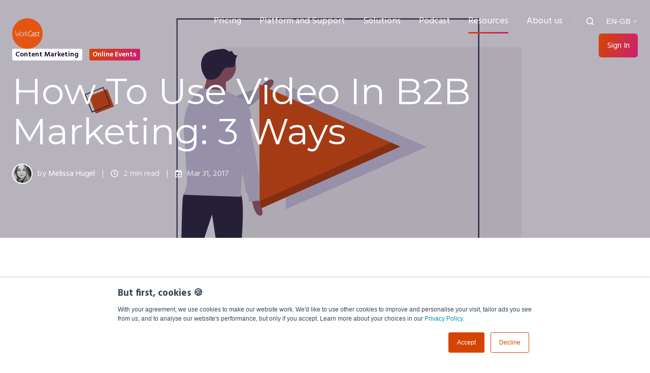

--- FILE ---
content_type: text/html; charset=UTF-8
request_url: https://info.workcast.com/blog/3-ways-to-use-video-in-b2b-marketing
body_size: 18858
content:
<!doctype html><html lang="en-gb" class="no-js blog-2 blog-2--post"><head>
    <meta charset="utf-8">
    <title>How To Use Video In B2B Marketing: 3 Ways | WorkCast</title>
    <link rel="shortcut icon" href="https://info.workcast.com/hubfs/workcast%20logo.jpg">
    <meta name="description" content="It's easy to overlook video content as an effective way to convert clients into regular customers. Discover how to use video content in B2B Marketing.">
    
		<script>			
      // init act obj
			var act = {};
      
      // act vars
      act.xs = 479;
      act.sm = 767;
      act.md = 1139;
			
			// Scroll offset
			act.scroll_offset = {
				sm: 66,
				md: 66,
				lg: 66,
				get: function() {
					if(window.matchMedia('(max-width: 767px)').matches) return act.scroll_offset.sm;
					if(window.matchMedia('(min-width: 1140px)').matches) return act.scroll_offset.lg;
					return act.scroll_offset.md;
				},
				set: function(sm, md, lg){
					act.scroll_offset.sm = sm;
					act.scroll_offset.md = md;
					act.scroll_offset.lg = lg;
				}
			};
		</script>
    <meta name="viewport" content="width=device-width, initial-scale=1">

    <script src="/hs/hsstatic/jquery-libs/static-1.4/jquery/jquery-1.11.2.js"></script>
<script>hsjQuery = window['jQuery'];</script>
    <meta property="og:description" content="It's easy to overlook video content as an effective way to convert clients into regular customers. Discover how to use video content in B2B Marketing.">
    <meta property="og:title" content="How To Use Video In B2B Marketing: 3 Ways | WorkCast">
    <meta name="twitter:description" content="It's easy to overlook video content as an effective way to convert clients into regular customers. Discover how to use video content in B2B Marketing.">
    <meta name="twitter:title" content="How To Use Video In B2B Marketing: 3 Ways | WorkCast">

    

    
    <style>
a.cta_button{-moz-box-sizing:content-box !important;-webkit-box-sizing:content-box !important;box-sizing:content-box !important;vertical-align:middle}.hs-breadcrumb-menu{list-style-type:none;margin:0px 0px 0px 0px;padding:0px 0px 0px 0px}.hs-breadcrumb-menu-item{float:left;padding:10px 0px 10px 10px}.hs-breadcrumb-menu-divider:before{content:'›';padding-left:10px}.hs-featured-image-link{border:0}.hs-featured-image{float:right;margin:0 0 20px 20px;max-width:50%}@media (max-width: 568px){.hs-featured-image{float:none;margin:0;width:100%;max-width:100%}}.hs-screen-reader-text{clip:rect(1px, 1px, 1px, 1px);height:1px;overflow:hidden;position:absolute !important;width:1px}
</style>

<link rel="stylesheet" href="https://info.workcast.com/hubfs/hub_generated/template_assets/1/165175719755/1742143633643/template_main.min.css">
<link rel="stylesheet" href="https://info.workcast.com/hubfs/hub_generated/template_assets/1/165178548136/1742143669869/template_nav.min.css">
<link rel="stylesheet" href="https://info.workcast.com/hubfs/hub_generated/template_assets/1/165178548148/1742143672535/template_site-search.min.css">
<link rel="stylesheet" href="https://info.workcast.com/hubfs/hub_generated/template_assets/1/165174625713/1742143620514/template_lang-select.min.css">
<link rel="stylesheet" href="https://info.workcast.com/hubfs/hub_generated/template_assets/1/165174625794/1742143624066/template_mobile-nav.min.css">
<link rel="stylesheet" href="https://info.workcast.com/hubfs/hub_generated/template_assets/1/165174625698/1742143615521/template_header-01.min.css">
<link rel="stylesheet" href="https://info.workcast.com/hubfs/hub_generated/template_assets/1/165174625701/1742143616451/template_header-01-overlap.min.css">
<link rel="stylesheet" href="https://info.workcast.com/hubfs/hub_generated/template_assets/1/165175719844/1742143654259/template_tag-list.min.css">
<link rel="stylesheet" href="https://info.workcast.com/hubfs/hub_generated/template_assets/1/165178548102/1742143662024/template_blog-infobar.min.css">
<link rel="stylesheet" href="https://info.workcast.com/hubfs/hub_generated/template_assets/1/165174625675/1742143609882/template_blog-hero-1.min.css">
<link rel="stylesheet" href="https://info.workcast.com/hubfs/hub_generated/template_assets/1/165175719773/1742143641356/template_blog-body-1.min.css">
<link rel="stylesheet" href="https://info.workcast.com/hubfs/hub_generated/template_assets/1/165175719768/1742143638813/template_blog-nav.min.css">

      <style>
        
          @media (min-width: 768px) {
            .blog-hero-1 {
              background-image: url(https://info.workcast.com/hubfs/MediaPlayerBG-01.svg);
            }
          }
        
        
          @media (max-width: 767px) {
            .blog-hero-1 {
              background-image: url(https://info.workcast.com/hubfs/MediaPlayerBG-01.svg);
            }
          }
        
        .blog-hero-1 {
          padding-top: 96px;
          padding-bottom: 96px;
        }
        @media (max-width: 767px) {
          .blog-hero-1 {
            padding-top: 48px;
            padding-bottom: 48px;
          }
        }
      </style>
    
<link rel="stylesheet" href="https://info.workcast.com/hubfs/hub_generated/template_assets/1/165175719840/1742143652727/template_rich-text.min.css">
<link rel="stylesheet" href="https://info.workcast.com/hubfs/hub_generated/template_assets/1/165174625721/1742143623671/template_sharing.min.css">
<link rel="stylesheet" href="https://info.workcast.com/hubfs/hub_generated/template_assets/1/165178548097/1742143659586/template_blog-card.min.css">
<link rel="stylesheet" href="https://info.workcast.com/hubfs/hub_generated/template_assets/1/165174625795/1742143624469/template_section-intro.min.css">
<link rel="stylesheet" href="https://info.workcast.com/hubfs/hub_generated/template_assets/1/165178548116/1742143663855/template_form.css">
<link rel="stylesheet" href="https://info.workcast.com/hubfs/hub_generated/template_assets/1/165174625712/1742143620058/template_one-field-form.min.css">
<link rel="stylesheet" href="https://info.workcast.com/hubfs/hub_generated/template_assets/1/165178548103/1742143662390/template_blog-sub.min.css">
<link rel="stylesheet" href="https://info.workcast.com/hubfs/hub_generated/module_assets/1/165178774390/1742247383170/module_icon.min.css">

    <style>
      .module--footer_icons .module__inner > * {
        margin-bottom: 30px;
      }
      
        .module--footer_icons .module__inner > * {
          margin-right: 30px;
        }
      
      @media (max-width: 1139px) {
        
          .module--footer_icons .module__inner > * {
            margin-left: 15px;
            margin-right: 15px;
          }
        
      }
      @media (max-width: 767px) {
        
      }
    </style>
  
<link rel="stylesheet" href="https://info.workcast.com/hubfs/hub_generated/template_assets/1/165175719776/1742143642794/template_column-navigation.min.css">
<link rel="stylesheet" href="https://info.workcast.com/hubfs/hub_generated/template_assets/1/165174625693/1742143614593/template_footer-11.min.css">
<link rel="preload" as="style" href="https://48752163.fs1.hubspotusercontent-na1.net/hubfs/48752163/raw_assets/media-default-modules/master/650/js_client_assets/assets/TrackPlayAnalytics-Cm48oVxd.css">

<link rel="preload" as="style" href="https://48752163.fs1.hubspotusercontent-na1.net/hubfs/48752163/raw_assets/media-default-modules/master/650/js_client_assets/assets/Tooltip-DkS5dgLo.css">

<style>
  @font-face {
    font-family: "Montserrat";
    font-weight: 400;
    font-style: normal;
    font-display: swap;
    src: url("/_hcms/googlefonts/Montserrat/regular.woff2") format("woff2"), url("/_hcms/googlefonts/Montserrat/regular.woff") format("woff");
  }
  @font-face {
    font-family: "Montserrat";
    font-weight: 600;
    font-style: normal;
    font-display: swap;
    src: url("/_hcms/googlefonts/Montserrat/600.woff2") format("woff2"), url("/_hcms/googlefonts/Montserrat/600.woff") format("woff");
  }
  @font-face {
    font-family: "Montserrat";
    font-weight: 700;
    font-style: normal;
    font-display: swap;
    src: url("/_hcms/googlefonts/Montserrat/700.woff2") format("woff2"), url("/_hcms/googlefonts/Montserrat/700.woff") format("woff");
  }
  @font-face {
    font-family: "Hind";
    font-weight: 400;
    font-style: normal;
    font-display: swap;
    src: url("/_hcms/googlefonts/Hind/regular.woff2") format("woff2"), url("/_hcms/googlefonts/Hind/regular.woff") format("woff");
  }
  @font-face {
    font-family: "Hind";
    font-weight: 600;
    font-style: normal;
    font-display: swap;
    src: url("/_hcms/googlefonts/Hind/600.woff2") format("woff2"), url("/_hcms/googlefonts/Hind/600.woff") format("woff");
  }
  @font-face {
    font-family: "Hind";
    font-weight: 700;
    font-style: normal;
    font-display: swap;
    src: url("/_hcms/googlefonts/Hind/700.woff2") format("woff2"), url("/_hcms/googlefonts/Hind/700.woff") format("woff");
  }
</style>

    <script type="application/ld+json">
{
  "mainEntityOfPage" : {
    "@type" : "WebPage",
    "@id" : "https://info.workcast.com/blog/3-ways-to-use-video-in-b2b-marketing"
  },
  "author" : {
    "name" : "Melissa Hugel",
    "url" : "https://info.workcast.com/blog/author/melissa-hugel",
    "@type" : "Person"
  },
  "headline" : "How To Use Video In B2B Marketing: 3 Ways | WorkCast",
  "datePublished" : "2017-03-31T08:58:03.000Z",
  "dateModified" : "2023-07-12T10:50:07.787Z",
  "publisher" : {
    "name" : "workcast.com",
    "logo" : {
      "url" : "https://f.hubspotusercontent40.net/hubfs/724798/workcast_logo_orange-01.svg",
      "@type" : "ImageObject"
    },
    "@type" : "Organization"
  },
  "@context" : "https://schema.org",
  "@type" : "BlogPosting",
  "image" : [ "https://f.hubspotusercontent40.net/hubfs/724798/MediaPlayerBG-01.svg" ]
}
</script>


    
<!--  Added by GoogleAnalytics4 integration -->
<script>
var _hsp = window._hsp = window._hsp || [];
window.dataLayer = window.dataLayer || [];
function gtag(){dataLayer.push(arguments);}

var useGoogleConsentModeV2 = true;
var waitForUpdateMillis = 1000;


if (!window._hsGoogleConsentRunOnce) {
  window._hsGoogleConsentRunOnce = true;

  gtag('consent', 'default', {
    'ad_storage': 'denied',
    'analytics_storage': 'denied',
    'ad_user_data': 'denied',
    'ad_personalization': 'denied',
    'wait_for_update': waitForUpdateMillis
  });

  if (useGoogleConsentModeV2) {
    _hsp.push(['useGoogleConsentModeV2'])
  } else {
    _hsp.push(['addPrivacyConsentListener', function(consent){
      var hasAnalyticsConsent = consent && (consent.allowed || (consent.categories && consent.categories.analytics));
      var hasAdsConsent = consent && (consent.allowed || (consent.categories && consent.categories.advertisement));

      gtag('consent', 'update', {
        'ad_storage': hasAdsConsent ? 'granted' : 'denied',
        'analytics_storage': hasAnalyticsConsent ? 'granted' : 'denied',
        'ad_user_data': hasAdsConsent ? 'granted' : 'denied',
        'ad_personalization': hasAdsConsent ? 'granted' : 'denied'
      });
    }]);
  }
}

gtag('js', new Date());
gtag('set', 'developer_id.dZTQ1Zm', true);
gtag('config', 'G-6TXKX9EHSE');
</script>
<script async src="https://www.googletagmanager.com/gtag/js?id=G-6TXKX9EHSE"></script>

<!-- /Added by GoogleAnalytics4 integration -->

<!--  Added by GoogleTagManager integration -->
<script>
var _hsp = window._hsp = window._hsp || [];
window.dataLayer = window.dataLayer || [];
function gtag(){dataLayer.push(arguments);}

var useGoogleConsentModeV2 = true;
var waitForUpdateMillis = 1000;



var hsLoadGtm = function loadGtm() {
    if(window._hsGtmLoadOnce) {
      return;
    }

    if (useGoogleConsentModeV2) {

      gtag('set','developer_id.dZTQ1Zm',true);

      gtag('consent', 'default', {
      'ad_storage': 'denied',
      'analytics_storage': 'denied',
      'ad_user_data': 'denied',
      'ad_personalization': 'denied',
      'wait_for_update': waitForUpdateMillis
      });

      _hsp.push(['useGoogleConsentModeV2'])
    }

    (function(w,d,s,l,i){w[l]=w[l]||[];w[l].push({'gtm.start':
    new Date().getTime(),event:'gtm.js'});var f=d.getElementsByTagName(s)[0],
    j=d.createElement(s),dl=l!='dataLayer'?'&l='+l:'';j.async=true;j.src=
    'https://www.googletagmanager.com/gtm.js?id='+i+dl;f.parentNode.insertBefore(j,f);
    })(window,document,'script','dataLayer','GTM-TRL8RD6');

    window._hsGtmLoadOnce = true;
};

_hsp.push(['addPrivacyConsentListener', function(consent){
  if(consent.allowed || (consent.categories && consent.categories.analytics)){
    hsLoadGtm();
  }
}]);

</script>

<!-- /Added by GoogleTagManager integration -->


<!-- Google Tag Manager -->
<script>(function(w,d,s,l,i){w[l]=w[l]||[];w[l].push({'gtm.start':
new Date().getTime(),event:'gtm.js'});var f=d.getElementsByTagName(s)[0],
j=d.createElement(s),dl=l!='dataLayer'?'&l='+l:'';j.async=true;j.src=
'https://www.googletagmanager.com/gtm.js?id='+i+dl;f.parentNode.insertBefore(j,f);
})(window,document,'script','dataLayer','GTM-TRL8RD6');</script>
<!-- End Google Tag Manager -->
<!-- Schema Markup -->
<script type="application/ld+json">
{
  "@context": "https://schema.org",
  "@type": "Organization",
  "name": "WorkCast",
  "alternateName": "Workcast",
  "url": "https://info.workcast.com/",
  "potentialAction": {
    "@type": "SearchAction",
    "target": "https://info.workcast.com/search-results{search_term_string}",
    "query-input": "required name=search_term_string"
  },
  "logo": "https://info.workcast.com/hs-fs/hubfs/2019%20Act21%20Template%20Assets/main-workcast-header-logo.png?width=105&name=main-workcast-header-logo.png",
  "contactPoint": [{
    "@type": "ContactPoint",
    "telephone": "+44 (0)844 870 4912",
    "contactType": "customer service",
    "contactOption": "TollFree",
    "areaServed": "GB",
    "availableLanguage": "en"
  },{
    "@type": "ContactPoint",
    "telephone": "+44 (0)844 870 4912",
    "contactType": "technical support",
    "contactOption": "TollFree",
    "areaServed": "GB",
    "availableLanguage": "en"
  },{
    "@type": "ContactPoint",
    "telephone": "+44 (0)844 870 4912",
    "contactType": "sales",
    "contactOption": "TollFree",
    "areaServed": "GB",
    "availableLanguage": "en"
  }],
  "sameAs": [
    "https://www.facebook.com/workcast/",
    "https://twitter.com/WorkCast",
    "https://www.youtube.com/user/workcast100/",
    "https://www.linkedin.com/company/workcast"
  ]
}
</script>
<!-- End Schema Markup -->
<!-- Lazy Loading -->
<script>
    function init() {
      // create an array of all images with data-src attribute
      const lazyImageArray = Array.prototype.slice.call(document.querySelectorAll('img[data-src]'));
      // swap the data-src attribute with a src attribute to show the images
      lazyImageArray.map(function(lazyImage) {
        let lazyImageSrc = lazyImage.dataset.src;
        lazyImage.src = lazyImageSrc;
      });
    }
    window.onload = init;
</script>
<!-- End Lazy Loading -->
<style>b, strong {font-weight: bold;}#hs-web-interactives-top-anchor {z-index: 1;}</style>
<meta property="og:image" content="https://info.workcast.com/hubfs/MediaPlayerBG-01.svg">
<meta property="og:image:width" content="400">
<meta property="og:image:height" content="400">
<meta property="og:image:alt" content="Undraw image person holding a play button">
<meta name="twitter:image" content="https://info.workcast.com/hubfs/MediaPlayerBG-01.svg">
<meta name="twitter:image:alt" content="Undraw image person holding a play button">

<meta property="og:url" content="https://info.workcast.com/blog/3-ways-to-use-video-in-b2b-marketing">
<meta name="twitter:card" content="summary_large_image">
<meta name="twitter:creator" content="@WorkCastMel">

<link rel="canonical" href="https://info.workcast.com/blog/3-ways-to-use-video-in-b2b-marketing">

<meta property="og:type" content="article">
<link rel="alternate" type="application/rss+xml" href="https://info.workcast.com/blog/rss.xml">
<meta name="twitter:domain" content="info.workcast.com">
<script src="//platform.linkedin.com/in.js" type="text/javascript">
    lang: en_US
</script>

<meta http-equiv="content-language" content="en-gb">






		<script nomodule src="https://cdnjs.cloudflare.com/polyfill/v3/polyfill.min.js?features=Array.prototype.find,Promise,Object.assign,Element.prototype.closest"></script>
		<script nomodule src="https://info.workcast.com/hubfs/hub_generated/template_assets/1/165175720486/1742143655245/template_ie.min.js"></script>
  <meta name="generator" content="HubSpot"></head>
  <body class="  hs-content-id-4979834545 hs-blog-post hs-blog-id-3191750060">
<!--  Added by GoogleTagManager integration -->
<noscript><iframe src="https://www.googletagmanager.com/ns.html?id=GTM-TRL8RD6" height="0" width="0" style="display:none;visibility:hidden"></iframe></noscript>

<!-- /Added by GoogleTagManager integration -->

    <div id="top"></div>
    <div class="page">

      
        <div data-global-resource-path="Editable blog post page/partials/header-01.html">





  


<header class="header header--1 header--overlap header--sticky header--w-search header--w-lang hs-search-hidden">
  <div class="header__sticky-wrapper">
    <div class="header__sticky-element">
      <div class="header__section header__section--main section">
        <div class="header__center container">
          <div class="row items-center">
            <div class="col s3 sm-s4 justify-center">
              <div class="header__logo">
                <div class="header__logo__static">
                  <div id="hs_cos_wrapper_static_header_logo" class="hs_cos_wrapper hs_cos_wrapper_widget hs_cos_wrapper_type_module widget-type-logo" style="" data-hs-cos-general-type="widget" data-hs-cos-type="module">
  






















  
  <span id="hs_cos_wrapper_static_header_logo_hs_logo_widget" class="hs_cos_wrapper hs_cos_wrapper_widget hs_cos_wrapper_type_logo" style="" data-hs-cos-general-type="widget" data-hs-cos-type="logo"><a href="https://info.workcast.com/?hsLang=en-gb" id="hs-link-static_header_logo_hs_logo_widget" style="border-width:0px;border:0px;"><img src="https://info.workcast.com/hs-fs/hubfs/2021%20-%20Logos/workcast-logo-orange-100-x-100.png?width=80&amp;height=80&amp;name=workcast-logo-orange-100-x-100.png" class="hs-image-widget " height="80" style="height: auto;width:80px;border-width:0px;border:0px;" width="80" alt="WorkCast Brand Logo" title="WorkCast Brand Logo" srcset="https://info.workcast.com/hs-fs/hubfs/2021%20-%20Logos/workcast-logo-orange-100-x-100.png?width=40&amp;height=40&amp;name=workcast-logo-orange-100-x-100.png 40w, https://info.workcast.com/hs-fs/hubfs/2021%20-%20Logos/workcast-logo-orange-100-x-100.png?width=80&amp;height=80&amp;name=workcast-logo-orange-100-x-100.png 80w, https://info.workcast.com/hs-fs/hubfs/2021%20-%20Logos/workcast-logo-orange-100-x-100.png?width=120&amp;height=120&amp;name=workcast-logo-orange-100-x-100.png 120w, https://info.workcast.com/hs-fs/hubfs/2021%20-%20Logos/workcast-logo-orange-100-x-100.png?width=160&amp;height=160&amp;name=workcast-logo-orange-100-x-100.png 160w, https://info.workcast.com/hs-fs/hubfs/2021%20-%20Logos/workcast-logo-orange-100-x-100.png?width=200&amp;height=200&amp;name=workcast-logo-orange-100-x-100.png 200w, https://info.workcast.com/hs-fs/hubfs/2021%20-%20Logos/workcast-logo-orange-100-x-100.png?width=240&amp;height=240&amp;name=workcast-logo-orange-100-x-100.png 240w" sizes="(max-width: 80px) 100vw, 80px"></a></span>
</div>
                </div>
                <div class="header__logo__overlap">
                  <div id="hs_cos_wrapper_overlapping_header_logo" class="hs_cos_wrapper hs_cos_wrapper_widget hs_cos_wrapper_type_module widget-type-logo" style="" data-hs-cos-general-type="widget" data-hs-cos-type="module">
  






















  
  <span id="hs_cos_wrapper_overlapping_header_logo_hs_logo_widget" class="hs_cos_wrapper hs_cos_wrapper_widget hs_cos_wrapper_type_logo" style="" data-hs-cos-general-type="widget" data-hs-cos-type="logo"><a href="https://info.workcast.com/?hsLang=en-gb" id="hs-link-overlapping_header_logo_hs_logo_widget" style="border-width:0px;border:0px;"><img src="https://info.workcast.com/hs-fs/hubfs/2021%20-%20Logos/workcast-logo-orange-100-x-100.png?width=60&amp;height=60&amp;name=workcast-logo-orange-100-x-100.png" class="hs-image-widget " height="60" style="height: auto;width:60px;border-width:0px;border:0px;" width="60" alt="WorkCast Brand Logo" title="WorkCast Brand Logo" srcset="https://info.workcast.com/hs-fs/hubfs/2021%20-%20Logos/workcast-logo-orange-100-x-100.png?width=30&amp;height=30&amp;name=workcast-logo-orange-100-x-100.png 30w, https://info.workcast.com/hs-fs/hubfs/2021%20-%20Logos/workcast-logo-orange-100-x-100.png?width=60&amp;height=60&amp;name=workcast-logo-orange-100-x-100.png 60w, https://info.workcast.com/hs-fs/hubfs/2021%20-%20Logos/workcast-logo-orange-100-x-100.png?width=90&amp;height=90&amp;name=workcast-logo-orange-100-x-100.png 90w, https://info.workcast.com/hs-fs/hubfs/2021%20-%20Logos/workcast-logo-orange-100-x-100.png?width=120&amp;height=120&amp;name=workcast-logo-orange-100-x-100.png 120w, https://info.workcast.com/hs-fs/hubfs/2021%20-%20Logos/workcast-logo-orange-100-x-100.png?width=150&amp;height=150&amp;name=workcast-logo-orange-100-x-100.png 150w, https://info.workcast.com/hs-fs/hubfs/2021%20-%20Logos/workcast-logo-orange-100-x-100.png?width=180&amp;height=180&amp;name=workcast-logo-orange-100-x-100.png 180w" sizes="(max-width: 60px) 100vw, 60px"></a></span>
</div>
                </div>
                
                  <div class="header__logo__sticky">
                    <div id="hs_cos_wrapper_sticky_header_logo" class="hs_cos_wrapper hs_cos_wrapper_widget hs_cos_wrapper_type_module widget-type-logo" style="" data-hs-cos-general-type="widget" data-hs-cos-type="module">
  






















  
  <span id="hs_cos_wrapper_sticky_header_logo_hs_logo_widget" class="hs_cos_wrapper hs_cos_wrapper_widget hs_cos_wrapper_type_logo" style="" data-hs-cos-general-type="widget" data-hs-cos-type="logo"><a href="https://info.workcast.com/?hsLang=en-gb" id="hs-link-sticky_header_logo_hs_logo_widget" style="border-width:0px;border:0px;"><img src="https://info.workcast.com/hs-fs/hubfs/2021%20-%20Logos/workcast-logo-orange-100-x-100.png?width=60&amp;height=60&amp;name=workcast-logo-orange-100-x-100.png" class="hs-image-widget " height="60" style="height: auto;width:60px;border-width:0px;border:0px;" width="60" alt="workcast-logo-orange-100-x-100" title="workcast-logo-orange-100-x-100" srcset="https://info.workcast.com/hs-fs/hubfs/2021%20-%20Logos/workcast-logo-orange-100-x-100.png?width=30&amp;height=30&amp;name=workcast-logo-orange-100-x-100.png 30w, https://info.workcast.com/hs-fs/hubfs/2021%20-%20Logos/workcast-logo-orange-100-x-100.png?width=60&amp;height=60&amp;name=workcast-logo-orange-100-x-100.png 60w, https://info.workcast.com/hs-fs/hubfs/2021%20-%20Logos/workcast-logo-orange-100-x-100.png?width=90&amp;height=90&amp;name=workcast-logo-orange-100-x-100.png 90w, https://info.workcast.com/hs-fs/hubfs/2021%20-%20Logos/workcast-logo-orange-100-x-100.png?width=120&amp;height=120&amp;name=workcast-logo-orange-100-x-100.png 120w, https://info.workcast.com/hs-fs/hubfs/2021%20-%20Logos/workcast-logo-orange-100-x-100.png?width=150&amp;height=150&amp;name=workcast-logo-orange-100-x-100.png 150w, https://info.workcast.com/hs-fs/hubfs/2021%20-%20Logos/workcast-logo-orange-100-x-100.png?width=180&amp;height=180&amp;name=workcast-logo-orange-100-x-100.png 180w" sizes="(max-width: 60px) 100vw, 60px"></a></span>
</div>
                  </div>
                
              </div>
            </div>
            <div class="col s9 sm-s8">
              <div class="flex flex-row items-center justify-end no-shrink wrap">
                <div class="header__nav">
                  <div id="hs_cos_wrapper_header_nav" class="hs_cos_wrapper hs_cos_wrapper_widget hs_cos_wrapper_type_module" style="" data-hs-cos-general-type="widget" data-hs-cos-type="module">





  <style>
    .module--header_nav {
      
      
      
      
      
      
      
      
    }
    .module--header_nav .module__inner {
      
    }
    @media (max-width: 1139px) {
      .module--header_nav {
        
        
        
        
        
        
        
        
      }
      .module--header_nav .module__inner {
        
      }
    }
    @media (max-width: 767px) {
      .module--header_nav {
        
        
        
        
        
        
        
        
      }
      .module--header_nav .module__inner {
        
      }
    }
  </style>
  <div class="module module--header_nav module--nav">
    <div class="module__inner">

  <nav class="nav nav--light nav--on-hover" flyout-delay="200" aria-label="Website">
    
  
  
    
    <ul class="nav__list nav__list--level1" role="menubar">
      <li class="nav__item" role="none">
        <a id="navlink_header_nav_1_1" class="nav__link" href="https://info.workcast.com/pricing?hsLang=en-gb" role="menuitem">Pricing</a>
        
          
  
  

        
      </li>
      
  
    
    
      <li class="nav__item nav__item--branch" role="none">
        <a id="navlink_header_nav_1_2" class="nav__link" href="javascript:;" role="menuitem" aria-expanded="true">Platform and Support</a>
        
          
  
  
    
    <ul class="nav__list nav__list--level2 nav__list--flyout" role="menu">
      <li class="nav__item" role="none">
        <a id="navlink_header_nav_2_1" class="nav__link" href="https://info.workcast.com/platform?hsLang=en-gb" role="menuitem">WorkCast Creator &amp; Studio</a>
        
          
  
  

        
      </li>
      
  
    
    
      <li class="nav__item" role="none">
        <a id="navlink_header_nav_2_2" class="nav__link" href="https://info.workcast.com/products/engagement?hsLang=en-gb" role="menuitem">Event Engagement Features</a>
        
          
  
  

        
      </li>
      
  
    
    
      <li class="nav__item" role="none">
        <a id="navlink_header_nav_2_3" class="nav__link" href="https://info.workcast.com/webinar-template-marketplace?hsLang=en-gb" role="menuitem">Webinar Template Marketplace</a>
        
          
  
  

        
      </li>
      
  
    
    
      <li class="nav__item" role="none">
        <a id="navlink_header_nav_2_4" class="nav__link" href="https://info.workcast.com/workcast-integrations-and-widgets?hsLang=en-gb" role="menuitem">Integrations Marketplace</a>
        
          
  
  

        
      </li>
      
  
    
    
      <li class="nav__item" role="none">
        <a id="navlink_header_nav_2_5" class="nav__link" href="https://info.workcast.com/products/support?hsLang=en-gb" role="menuitem">Online Event Support</a>
        
          
  
  

        
      </li>
      
  
    
    
      <li class="nav__item" role="none">
        <a id="navlink_header_nav_2_6" class="nav__link" href="https://info.workcast.com/products/workcast-professional-services?hsLang=en-gb" role="menuitem">WorkCast Professional Services</a>
        
          
  
  

        
      </li>
      </ul>
  

        
      </li>
      
  
    
    
      <li class="nav__item nav__item--branch" role="none">
        <a id="navlink_header_nav_1_3" class="nav__link" href="https://info.workcast.com/solutions?hsLang=en-gb" role="menuitem" aria-expanded="true">Solutions</a>
        
          
  
  
    
    <ul class="nav__list nav__list--level2 nav__list--flyout" role="menu">
      <li class="nav__item nav__item--branch" role="none">
        <a id="navlink_header_nav_2_1" class="nav__link" href="javascript:;" role="menuitem" aria-expanded="true">By Event Type</a>
        
          
  
  
    
    <ul class="nav__list nav__list--level3 nav__list--flyout" role="menu">
      <li class="nav__item" role="none">
        <a id="navlink_header_nav_3_1" class="nav__link" href="https://info.workcast.com/solutions/webinars?hsLang=en-gb" role="menuitem">Webinars</a>
        
          
  
  

        
      </li>
      
  
    
    
      <li class="nav__item" role="none">
        <a id="navlink_header_nav_3_2" class="nav__link" href="https://info.workcast.com/solutions/webcasts?hsLang=en-gb" role="menuitem">Webcasts</a>
        
          
  
  

        
      </li>
      
  
    
    
      <li class="nav__item" role="none">
        <a id="navlink_header_nav_3_3" class="nav__link" href="https://info.workcast.com/solutions/hybrid-events-platform?hsLang=en-gb" role="menuitem">Hybrid Events</a>
        
          
  
  

        
      </li>
      
  
    
    
      <li class="nav__item" role="none">
        <a id="navlink_header_nav_3_4" class="nav__link" href="https://info.workcast.com/solutions/virtual-events?hsLang=en-gb" role="menuitem">Virtual Events</a>
        
          
  
  

        
      </li>
      
  
    
    
      <li class="nav__item" role="none">
        <a id="navlink_header_nav_3_5" class="nav__link" href="https://info.workcast.com/solutions/mini-ve?hsLang=en-gb" role="menuitem">Mini VE</a>
        
          
  
  

        
      </li>
      
  
    
    
      <li class="nav__item" role="none">
        <a id="navlink_header_nav_3_6" class="nav__link" href="https://info.workcast.com/solutions/webinars-libraries?hsLang=en-gb" role="menuitem">Webinar Libraries</a>
        
          
  
  

        
      </li>
      </ul>
  

        
      </li>
      
  
    
    
      <li class="nav__item nav__item--branch" role="none">
        <a id="navlink_header_nav_2_2" class="nav__link" href="javascript:;" role="menuitem" aria-expanded="true">By Industry</a>
        
          
  
  
    
    <ul class="nav__list nav__list--level3 nav__list--flyout" role="menu">
      <li class="nav__item" role="none">
        <a id="navlink_header_nav_3_1" class="nav__link" href="https://info.workcast.com/industry-associations?hsLang=en-gb" role="menuitem">Associations</a>
        
          
  
  

        
      </li>
      
  
    
    
      <li class="nav__item" role="none">
        <a id="navlink_header_nav_3_2" class="nav__link" href="https://info.workcast.com/industry-financial-services?hsLang=en-gb" role="menuitem">Financial Services</a>
        
          
  
  

        
      </li>
      
  
    
    
      <li class="nav__item" role="none">
        <a id="navlink_header_nav_3_3" class="nav__link" href="https://info.workcast.com/industry-life-sciences?hsLang=en-gb" role="menuitem">Life Sciences</a>
        
          
  
  

        
      </li>
      
  
    
    
      <li class="nav__item" role="none">
        <a id="navlink_header_nav_3_4" class="nav__link" href="https://info.workcast.com/industry-publishing?hsLang=en-gb" role="menuitem">Publishing</a>
        
          
  
  

        
      </li>
      
  
    
    
      <li class="nav__item" role="none">
        <a id="navlink_header_nav_3_5" class="nav__link" href="https://info.workcast.com/industry-technology?hsLang=en-gb" role="menuitem">Technology</a>
        
          
  
  

        
      </li>
      </ul>
  

        
      </li>
      </ul>
  

        
      </li>
      
  
    
    
      <li class="nav__item" role="none">
        <a id="navlink_header_nav_1_4" class="nav__link" href="https://info.workcast.com/webinars-unfiltered-podcast?hsLang=en-gb" role="menuitem">Podcast</a>
        
          
  
  

        
      </li>
      
  
    
    
      <li class="nav__item nav__item--branch nav__item--active-branch" role="none">
        <a id="navlink_header_nav_1_5" class="nav__link" href="javascript:;" role="menuitem" aria-expanded="true">Resources</a>
        
          
  
  
    
    <ul class="nav__list nav__list--level2 nav__list--flyout" role="menu">
      <li class="nav__item nav__item--branch" role="none">
        <a id="navlink_header_nav_2_1" class="nav__link" href="javascript:;" role="menuitem" aria-expanded="true">Free Tools</a>
        
          
  
  
    
    <ul class="nav__list nav__list--level3 nav__list--flyout" role="menu">
      <li class="nav__item" role="none">
        <a id="navlink_header_nav_3_1" class="nav__link" href="https://info.workcast.com/free-webinar-recording-to-text-transcription-tool?hsLang=en-gb" role="menuitem">Webinar Transcription</a>
        
          
  
  

        
      </li>
      </ul>
  

        
      </li>
      
  
    
    
      <li class="nav__item" role="none">
        <a id="navlink_header_nav_2_2" class="nav__link" href="https://info.workcast.com/resources/workcast-webinars?hsLang=en-gb" role="menuitem">Upcoming WorkCast Webinars</a>
        
          
  
  

        
      </li>
      
  
    
    
      <li class="nav__item" role="none">
        <a id="navlink_header_nav_2_3" class="nav__link" href="https://info.workcast.com/resources/case-studies?hsLang=en-gb" role="menuitem">Case Studies</a>
        
          
  
  

        
      </li>
      
  
    
    
      <li class="nav__item nav__item--active-branch nav__item--active" role="none">
        <a id="navlink_header_nav_2_4" class="nav__link" href="https://info.workcast.com/blog" role="menuitem">Blog</a>
        
          
  
  

        
      </li>
      
  
    
    
      <li class="nav__item" role="none">
        <a id="navlink_header_nav_2_5" class="nav__link" href="https://info.workcast.com/resources-ebooks-whitepapers?hsLang=en-gb" role="menuitem">eBooks &amp; Whitepapers</a>
        
          
  
  

        
      </li>
      
  
    
    
      <li class="nav__item" role="none">
        <a id="navlink_header_nav_2_6" class="nav__link" href="https://info.workcast.com/resources/faqs?hsLang=en-gb" role="menuitem">FAQs</a>
        
          
  
  

        
      </li>
      </ul>
  

        
      </li>
      
  
    
    
      <li class="nav__item nav__item--branch" role="none">
        <a id="navlink_header_nav_1_6" class="nav__link" href="https://info.workcast.com/why-workcast?hsLang=en-gb" role="menuitem" aria-expanded="true">About us</a>
        
          
  
  
    
    <ul class="nav__list nav__list--level2 nav__list--flyout" role="menu">
      <li class="nav__item" role="none">
        <a id="navlink_header_nav_2_1" class="nav__link" href="https://info.workcast.com/why-workcast?hsLang=en-gb" role="menuitem">About us</a>
        
          
  
  

        
      </li>
      
  
    
    
      <li class="nav__item" role="none">
        <a id="navlink_header_nav_2_2" class="nav__link" href="https://info.workcast.com/meet-the-team?hsLang=en-gb" role="menuitem">Leadership team</a>
        
          
  
  

        
      </li>
      
  
    
    
      <li class="nav__item" role="none">
        <a id="navlink_header_nav_2_3" class="nav__link" href="https://info.workcast.com/careers?hsLang=en-gb" role="menuitem">Careers</a>
        
          
  
  

        
      </li>
      </ul>
  

        
      </li>
      </ul>
  

  </nav>

    </div>
  </div>

</div>
                </div>
                
                  <div class="header__search">
                    <div id="hs_cos_wrapper_header_search" class="hs_cos_wrapper hs_cos_wrapper_widget hs_cos_wrapper_type_module" style="" data-hs-cos-general-type="widget" data-hs-cos-type="module">
<div id="header_search" class="site-search site-search--light txt--light">
  <a href="javascript:;" class="site-search__open ui-icon" role="button" aria-label="Open search window">
    <svg width="24" height="24" viewbox="0 0 24 24" xmlns="http://www.w3.org/2000/svg">
      <path d="M20.71 19.29L17.31 15.9C18.407 14.5025 19.0022 12.7767 19 11C19 9.41775 18.5308 7.87103 17.6518 6.55544C16.7727 5.23984 15.5233 4.21446 14.0615 3.60896C12.5997 3.00346 10.9911 2.84504 9.43928 3.15372C7.88743 3.4624 6.46197 4.22433 5.34315 5.34315C4.22433 6.46197 3.4624 7.88743 3.15372 9.43928C2.84504 10.9911 3.00347 12.5997 3.60897 14.0615C4.21447 15.5233 5.23985 16.7727 6.55544 17.6518C7.87103 18.5308 9.41775 19 11 19C12.7767 19.0022 14.5025 18.407 15.9 17.31L19.29 20.71C19.383 20.8037 19.4936 20.8781 19.6154 20.9289C19.7373 20.9797 19.868 21.0058 20 21.0058C20.132 21.0058 20.2627 20.9797 20.3846 20.9289C20.5064 20.8781 20.617 20.8037 20.71 20.71C20.8037 20.617 20.8781 20.5064 20.9289 20.3846C20.9797 20.2627 21.0058 20.132 21.0058 20C21.0058 19.868 20.9797 19.7373 20.9289 19.6154C20.8781 19.4936 20.8037 19.383 20.71 19.29ZM5 11C5 9.81331 5.3519 8.65327 6.01119 7.66658C6.67047 6.67988 7.60755 5.91085 8.7039 5.45672C9.80026 5.0026 11.0067 4.88378 12.1705 5.11529C13.3344 5.3468 14.4035 5.91824 15.2426 6.75736C16.0818 7.59647 16.6532 8.66557 16.8847 9.82946C17.1162 10.9933 16.9974 12.1997 16.5433 13.2961C16.0892 14.3925 15.3201 15.3295 14.3334 15.9888C13.3467 16.6481 12.1867 17 11 17C9.4087 17 7.88258 16.3679 6.75736 15.2426C5.63214 14.1174 5 12.5913 5 11Z" fill="currentColor" />
    </svg>
  </a>
  <div class="site-search__popup">
    <div class="site-search__bar">
      <form id="searchForm" class="site-search__form" autocomplete="off" results-zero-text="Sorry, no results found.">
        <input class="site-search__input" id="searchInput" name="searchInput" type="text" placeholder="Search our website" title="Search our website">
        <input name="portalId" type="hidden" value="724798">
        <input name="language" type="hidden" value="en-gb">
        <button class="site-search__submit ui-icon" type="submit" aria-label="Search">
          <svg width="24" height="24" viewbox="0 0 24 24" xmlns="http://www.w3.org/2000/svg">
            <path d="M20.71 19.29L17.31 15.9C18.407 14.5025 19.0022 12.7767 19 11C19 9.41775 18.5308 7.87103 17.6518 6.55544C16.7727 5.23984 15.5233 4.21446 14.0615 3.60896C12.5997 3.00346 10.9911 2.84504 9.43928 3.15372C7.88743 3.4624 6.46197 4.22433 5.34315 5.34315C4.22433 6.46197 3.4624 7.88743 3.15372 9.43928C2.84504 10.9911 3.00347 12.5997 3.60897 14.0615C4.21447 15.5233 5.23985 16.7727 6.55544 17.6518C7.87103 18.5308 9.41775 19 11 19C12.7767 19.0022 14.5025 18.407 15.9 17.31L19.29 20.71C19.383 20.8037 19.4936 20.8781 19.6154 20.9289C19.7373 20.9797 19.868 21.0058 20 21.0058C20.132 21.0058 20.2627 20.9797 20.3846 20.9289C20.5064 20.8781 20.617 20.8037 20.71 20.71C20.8037 20.617 20.8781 20.5064 20.9289 20.3846C20.9797 20.2627 21.0058 20.132 21.0058 20C21.0058 19.868 20.9797 19.7373 20.9289 19.6154C20.8781 19.4936 20.8037 19.383 20.71 19.29ZM5 11C5 9.81331 5.3519 8.65327 6.01119 7.66658C6.67047 6.67988 7.60755 5.91085 8.7039 5.45672C9.80026 5.0026 11.0067 4.88378 12.1705 5.11529C13.3344 5.3468 14.4035 5.91824 15.2426 6.75736C16.0818 7.59647 16.6532 8.66557 16.8847 9.82946C17.1162 10.9933 16.9974 12.1997 16.5433 13.2961C16.0892 14.3925 15.3201 15.3295 14.3334 15.9888C13.3467 16.6481 12.1867 17 11 17C9.4087 17 7.88258 16.3679 6.75736 15.2426C5.63214 14.1174 5 12.5913 5 11Z" fill="currentColor"></path>
          </svg>
        </button>
        <a href="javascript:;" class="site-search__close ui-icon" role="button" aria-label="Close search window">
          <svg width="24" height="24" viewbox="0 0 24 24" xmlns="http://www.w3.org/2000/svg">
            <path d="M20.707 4.707a1 1 0 0 0-1.414-1.414L12 10.586 4.707 3.293a1 1 0 0 0-1.414 1.414L10.586 12l-7.293 7.293a1 1 0 1 0 1.414 1.414L12 13.414l7.293 7.293a1 1 0 0 0 1.414-1.414L13.414 12l7.293-7.293z" fill="currentColor" />
          </svg>
        </a>
      </form>
    </div>
    <div class="site-search__results">
      <div class="site-search__results-block">
        <div class="site-search__result-template">
          <div class="site-search__result-title ui-label"></div>
          <div class="site-search__result-desc small-text"></div>
        </div>
        <button class="site-search__more btn btn--fill btn--medium btn--accent">More results</button>
      </div>
    </div>
  </div>
</div></div>
                  </div>
                
                
                  <div class="header__lang">
                    <div id="hs_cos_wrapper_header_lang" class="hs_cos_wrapper hs_cos_wrapper_widget hs_cos_wrapper_type_module" style="" data-hs-cos-general-type="widget" data-hs-cos-type="module">


  <style>
    .module--header_lang {
      
      
      
      
      
      
      
      
    }
    .module--header_lang .module__inner {
      
    }
    @media (max-width: 1139px) {
      .module--header_lang {
        
        
        
        
        
        
        
        
      }
      .module--header_lang .module__inner {
        
      }
    }
    @media (max-width: 767px) {
      .module--header_lang {
        
        
        
        
        
        
        
        
      }
      .module--header_lang .module__inner {
        
      }
    }
  </style>
  <div class="module module--header_lang module--lang-select">
    <div class="module__inner">

  
    
      
    
    <div id="" class="module-wrapper module-wrapper--lang-select">
      <div class="lang-select lang-select--light lang-select--short-label">
        <button class="lang-select__button">
          
            
              
            
            <div class="lang-select__label">En-gb</div>
          
          
          <div class="lang-select__arrow">
            <svg width="12" height="12" viewbox="0 0 12 12" xmlns="http://www.w3.org/2000/svg">
              <path d="M3.60311 4.14644C3.40785 4.34171 3.40785 4.65829 3.60311 4.85356L6.60312 7.85355C6.79837 8.0488 7.11497 8.0488 7.31022 7.85355L10.3102 4.85356C10.5055 4.65829 10.5055 4.34171 10.3102 4.14644C10.115 3.95119 9.79837 3.95119 9.60312 4.14644L6.95667 6.7929L4.31022 4.14644C4.11496 3.95119 3.79838 3.95119 3.60311 4.14644Z" fill="currentColor" />
            </svg>
          </div>
        </button>
        <nav class="lang-select__nav">
          <ul>
            <li><a href="javascript:;" tabindex="-1">English - United Kingdom</a></li>
            
              
            
          </ul>
        </nav>
      </div>
    </div>
  

    </div>
  </div>
</div>
                  </div>
                
                <div class="header__buttons">
                  <div class="header__buttons__static">
                    <div id="hs_cos_wrapper_static_header_buttons" class="hs_cos_wrapper hs_cos_wrapper_widget hs_cos_wrapper_type_module" style="" data-hs-cos-general-type="widget" data-hs-cos-type="module">

  <style>
    .module--static_header_buttons {
      
      
      
      
      
      
      
      
    }
    .module--static_header_buttons .module__inner {
      
    }
    @media (max-width: 1139px) {
      .module--static_header_buttons {
        
        
        
        
        
        
        
        
      }
      .module--static_header_buttons .module__inner {
        
      }
    }
    @media (max-width: 767px) {
      .module--static_header_buttons {
        
        
        
        
        
        
        
        
      }
      .module--static_header_buttons .module__inner {
        
      }
    }
  </style>
  <div class="module module--static_header_buttons module--button">
    <div class="module__inner">
<a href="https://www.hubspot.com/" class="btn btn--fill btn--medium btn--accent btn--default  btn--static_header_buttons-1">
        
        Buy Now
      </a>
    </div>
  </div>



</div>
                  </div>
                  <div class="header__buttons__overlap">
                    <div id="hs_cos_wrapper_overlapping_header_buttons" class="hs_cos_wrapper hs_cos_wrapper_widget hs_cos_wrapper_type_module" style="" data-hs-cos-general-type="widget" data-hs-cos-type="module">

  <style>
    .module--overlapping_header_buttons {
      
      
      
      
      
      
      
      
    }
    .module--overlapping_header_buttons .module__inner {
      
    }
    @media (max-width: 1139px) {
      .module--overlapping_header_buttons {
        
        
        
        
        
        
        
        
      }
      .module--overlapping_header_buttons .module__inner {
        
      }
    }
    @media (max-width: 767px) {
      .module--overlapping_header_buttons {
        
        
        
        
        
        
        
        
      }
      .module--overlapping_header_buttons .module__inner {
        
      }
    }
  </style>
  <div class="module module--overlapping_header_buttons module--button">
    <div class="module__inner">
<a href="https://secure.workcast.com/" class="btn btn--fill btn--medium btn--accent btn--default  btn--overlapping_header_buttons-1">
        
        Sign In
      </a>
    </div>
  </div>



</div>
                  </div>
                  
                    <div class="header__buttons__sticky">
                      <div id="hs_cos_wrapper_sticky_header_buttons" class="hs_cos_wrapper hs_cos_wrapper_widget hs_cos_wrapper_type_module" style="" data-hs-cos-general-type="widget" data-hs-cos-type="module">

  <style>
    .module--sticky_header_buttons {
      
      
      
      
      
      
      
      
    }
    .module--sticky_header_buttons .module__inner {
      
    }
    @media (max-width: 1139px) {
      .module--sticky_header_buttons {
        
        
        
        
        
        
        
        
      }
      .module--sticky_header_buttons .module__inner {
        
      }
    }
    @media (max-width: 767px) {
      .module--sticky_header_buttons {
        
        
        
        
        
        
        
        
      }
      .module--sticky_header_buttons .module__inner {
        
      }
    }
  </style>
  <div class="module module--sticky_header_buttons module--button">
    <div class="module__inner">
<a href="https://info.workcast.com/get-your-free-workcast-trial?hsLang=en-gb" target="_blank" class="btn btn--outline btn--medium btn--accent btn--default  btn--sticky_header_buttons-1">
        
        Free Trial
      </a><a href="https://secure.workcast.com/" class="btn btn--fill btn--medium btn--accent btn--default  btn--sticky_header_buttons-2">
        
        Sign In
      </a>
    </div>
  </div>




<style>
  .module--sticky_header_buttons .btn {
    margin-bottom: 10px;
  }
  
    .module--sticky_header_buttons .btn {
      margin-right: 10px;
    }
    .module--sticky_header_buttons .btn:last-child {
      margin-right: 0;
    }
  
  @media (max-width: 1139px) {
    
  }
  @media (max-width: 767px) {
    
  }
</style>
</div>
                    </div>
                  
                </div>
                <div class="header__mobile-nav">
                  <div id="hs_cos_wrapper_header_mobile_nav" class="hs_cos_wrapper hs_cos_wrapper_widget hs_cos_wrapper_type_module" style="" data-hs-cos-general-type="widget" data-hs-cos-type="module">






  <style>
    .module--header_mobile_nav {
      
      
      
      
      
      
      
      
    }
    .module--header_mobile_nav .module__inner {
      
    }
    @media (max-width: 1139px) {
      .module--header_mobile_nav {
        
        
        
        
        
        
        
        
      }
      .module--header_mobile_nav .module__inner {
        
      }
    }
    @media (max-width: 767px) {
      .module--header_mobile_nav {
        
        
        
        
        
        
        
        
      }
      .module--header_mobile_nav .module__inner {
        
      }
    }
  </style>
  <div class="module module--header_mobile_nav module--mnav">
    <div class="module__inner">

  <div class="mnav mnav--light">
    <a class="mnav__open ui-icon" href="javascript:;" role="button" aria-label="Open menu">
      <svg width="24" height="24" viewbox="0 0 24 24" xmlns="http://www.w3.org/2000/svg">
        <path d="M3 6a1 1 0 0 1 1-1h16a1 1 0 1 1 0 2H4a1 1 0 0 1-1-1zm0 6a1 1 0 0 1 1-1h16a1 1 0 1 1 0 2H4a1 1 0 0 1-1-1zm1 5a1 1 0 1 0 0 2h16a1 1 0 1 0 0-2H4z" fill="currentColor" />
      </svg>
    </a>
    <div class="mnav__overlay"></div>
    <div class="mnav__popup">
      
      <div class="mnav__section mnav__section--first mnav__menu">
        
  
  

      </div>
      
      
      
      
        <div class="mnav__section mnav__buttons" style="text-align: left"><a href="https://www.hubspot.com/" class="btn btn--fill btn--medium btn--accent btn--default  btn--header_mobile_nav-1">
                
                Buy Now
              </a></div>
        
        
      
      
      
      
      
      
      
      
      <a href="javascript:;" class="mnav__close ui-icon" role="button" aria-label="Open menu">
        <svg width="24" height="24" viewbox="0 0 24 24" xmlns="http://www.w3.org/2000/svg">
          <path d="M20.707 4.707a1 1 0 0 0-1.414-1.414L12 10.586 4.707 3.293a1 1 0 0 0-1.414 1.414L10.586 12l-7.293 7.293a1 1 0 1 0 1.414 1.414L12 13.414l7.293 7.293a1 1 0 0 0 1.414-1.414L13.414 12l7.293-7.293z" fill="currentColor" />
        </svg>
      </a>
    </div>
  </div>

    </div>
  </div>
</div>
                </div>
              </div>
            </div>
          </div>
        </div>
      </div>
    </div>
  </div>
</header>


  
</div>
      
      
      <main id="main-content" class="body">
        
  
  
  
  
  
  
  
  
  
  
  
  
  
  
  
  
  <div class="blog-hero-1 section">
    
    <div class="blog-hero-1__center container">
      <div class="row">
        <div class="col s12">
          <div class="blog-hero-1__overlay" style="opacity: 0.3"></div>
          <div class="blog-hero-1__contents">
            <div class="blog-hero-1__tags">
              <div class="blog-hero-1__tags-visible">
                
                  <a href="https://info.workcast.com/blog/topic/content-marketing" class="blog-hero-1__tag badge badge--medium badge--white badge--lowercase">Content Marketing</a>
                
                
                  <a href="https://info.workcast.com/blog/topic/online-events" class="blog-hero-1__tag badge badge--medium badge--accent badge--lowercase">Online Events</a>
                
              </div>
              
            </div>
            <div class="blog-hero-1__title txt--dark">
              <h1 class="display"><a href="https://info.workcast.com/blog/3-ways-to-use-video-in-b2b-marketing"><span id="hs_cos_wrapper_name" class="hs_cos_wrapper hs_cos_wrapper_meta_field hs_cos_wrapper_type_text" style="" data-hs-cos-general-type="meta_field" data-hs-cos-type="text">How To Use Video In B2B Marketing: 3 Ways</span></a></h1>
            </div>
            <div class="blog-hero-1__infobar blog-infobar blog-infobar--dark">
              
                <div class="blog-infobar__author">
                  
                    <a href="https://info.workcast.com/blog/author/melissa-hugel"><img src="https://info.workcast.com/hs-fs/hubfs/melissa.jpg?width=40&amp;height=40&amp;name=melissa.jpg" srcset="https://info.workcast.com/hs-fs/hubfs/melissa.jpg?width=80&amp;name=melissa.jpg 80w" alt="Melissa Hugel" width="40" height="40"></a>
                  
                  <div class="blog-hero-1__author-name">by <a href="https://info.workcast.com/blog/author/melissa-hugel">Melissa Hugel</a></div>
                </div>
              
              <div class="blog-infobar__time">
                <svg width="15" height="15" xmlns="http://www.w3.org/2000/svg" viewbox="0 0 512 512"><path fill="currentColor" d="M256 8C119 8 8 119 8 256s111 248 248 248 248-111 248-248S393 8 256 8zm0 448c-110.5 0-200-89.5-200-200S145.5 56 256 56s200 89.5 200 200-89.5 200-200 200zm61.8-104.4l-84.9-61.7c-3.1-2.3-4.9-5.9-4.9-9.7V116c0-6.6 5.4-12 12-12h32c6.6 0 12 5.4 12 12v141.7l66.8 48.6c5.4 3.9 6.5 11.4 2.6 16.8L334.6 349c-3.9 5.3-11.4 6.5-16.8 2.6z"></path></svg> 
  
  
  2
 min read
              </div>
              <div class="blog-infobar__date">
                <svg width="13" height="15" xmlns="http://www.w3.org/2000/svg" viewbox="0 0 448 512"><path fill="currentColor" d="M400 64h-48V12c0-6.627-5.373-12-12-12h-40c-6.627 0-12 5.373-12 12v52H160V12c0-6.627-5.373-12-12-12h-40c-6.627 0-12 5.373-12 12v52H48C21.49 64 0 85.49 0 112v352c0 26.51 21.49 48 48 48h352c26.51 0 48-21.49 48-48V112c0-26.51-21.49-48-48-48zm-6 400H54a6 6 0 0 1-6-6V160h352v298a6 6 0 0 1-6 6zm-52.849-200.65L198.842 404.519c-4.705 4.667-12.303 4.637-16.971-.068l-75.091-75.699c-4.667-4.705-4.637-12.303.068-16.971l22.719-22.536c4.705-4.667 12.303-4.637 16.97.069l44.104 44.461 111.072-110.181c4.705-4.667 12.303-4.637 16.971.068l22.536 22.718c4.667 4.705 4.636 12.303-.069 16.97z"></path></svg> Mar 31, 2017
              </div>
            </div>
          </div>
        </div>
      </div>
    </div>
  </div>
  
  <div class="blog-body-1 section">
    <div class="blog-body__center container">
      <div class="row">
        <div class="blog-body-1__main col s7">
          <div class="blog-body-1__content">
            <div id="hs_cos_wrapper_blog_post_audio" class="hs_cos_wrapper hs_cos_wrapper_widget hs_cos_wrapper_type_module" style="" data-hs-cos-general-type="widget" data-hs-cos-type="module"><link rel="stylesheet" href="https://48752163.fs1.hubspotusercontent-na1.net/hubfs/48752163/raw_assets/media-default-modules/master/650/js_client_assets/assets/TrackPlayAnalytics-Cm48oVxd.css">
<link rel="stylesheet" href="https://48752163.fs1.hubspotusercontent-na1.net/hubfs/48752163/raw_assets/media-default-modules/master/650/js_client_assets/assets/Tooltip-DkS5dgLo.css">

    <script type="text/javascript">
      window.__hsEnvConfig = {"hsDeployed":true,"hsEnv":"prod","hsJSRGates":["CMS:JSRenderer:SeparateIslandRenderOption","CMS:JSRenderer:CompressResponse","CMS:JSRenderer:MinifyCSS","CMS:JSRenderer:GetServerSideProps","CMS:JSRenderer:LocalProxySchemaVersion1","CMS:JSRenderer:SharedDeps"],"hublet":"na1","portalID":724798};
      window.__hsServerPageUrl = "https:\u002F\u002Finfo.workcast.com\u002Fblog\u002F3-ways-to-use-video-in-b2b-marketing";
      window.__hsBasePath = "\u002Fblog\u002F3-ways-to-use-video-in-b2b-marketing";
    </script>
      </div>
            <br>
            <span id="hs_cos_wrapper_post_body" class="hs_cos_wrapper hs_cos_wrapper_meta_field hs_cos_wrapper_type_rich_text" style="" data-hs-cos-general-type="meta_field" data-hs-cos-type="rich_text"><p><span style="font-weight: 400;">When marketing Business to Business, it's all too easy to overlook video content as an effective way to convert clients into regular customers.</span></p> 
<!--more--> 
<p><span style="font-weight: 400;">Overlook no more! 2017 can be the year when your business embraces the natural evolution of video marketing becoming the number one way of connecting with potential business clients.</span></p> 
<p><span style="font-weight: 400;">Today, we'll explore three ways to use this medium in B2B marketing:</span></p> 
<ul> 
 <li><strong>Testimonials</strong></li> 
</ul> 
<ul> 
 <li><strong>Tutorials</strong></li> 
</ul> 
<ul> 
 <li><strong>Webinars</strong></li> 
</ul> 
<p><strong><strong><strong><img src="https://info.workcast.com/hubfs/2021%20Website%20images/Resized%20SVGs/webcasts.svg" alt="webcasts" width="356" style="width: 356px; margin-left: auto; margin-right: auto; display: block;"></strong></strong></strong></p> 
<h2>Testimonials - Interviews where existing clients discuss your product/service in great detail</h2> 
<p><span style="font-weight: 400;">Testimonial videos are a great opportunity to visualize any positive feedback you receive from existing business clients.</span></p> 
<p><span style="font-weight: 400;">Usually, testimonials involve a representative of a business being interviewed about your product/service.</span></p> 
<p><span style="font-weight: 400;">They can discuss:</span></p> 
<ul> 
 <li><strong>What your product/service is</strong></li> 
</ul> 
<ul> 
 <li><strong>Their experiences with that product/service</strong></li> 
</ul> 
<ul> 
 <li><strong>Any benefits to purchasing it</strong></li> 
</ul> 
<ul> 
 <li><strong>Why they would recommend to others</strong></li> 
</ul> 
<p><span style="font-weight: 400;">Using testimonials in a B2B environment gives credence to the quality of your offering to businesses who potentially may be interested.</span></p> 
<p><span style="font-weight: 400;">Clients can hear a second opinion, other than yours, regarding your product/service. Much like when you're deciding to make an everyday purchase, if you've heard someone else rave about it, you're more likely to buy it!</span></p> 
<p><span style="font-weight: 400;">B2B clients can also see, from a business-standpoint, what benefits your product/service can bring.</span></p> 
<p><span style="font-weight: 400;">Testimonials are effective at influencing a business to become a customer, especially if the person giving the testimonial is an well-known industry name or works for a large company.</span></p> 
<h2>Tutorials - Videos where your product and its main features are described in a "How-To" format</h2> 
<p><span style="font-weight: 400;">Tutorial videos are very similar to product demonstration videos and serve to lay out your product/service, step by step.</span></p> 
<p><span style="font-weight: 400;">This content offers the opportunity to outline the main selling points of your product and gives a little flavour of what clients can expect if they decide to purchase.</span></p> 
<p><span style="font-weight: 400;">How to utilise this type of content in a B2B environment is totally up to you. They can be used as:</span></p> 
<ul> 
 <li><strong>Company website content</strong></li> 
</ul> 
<ul> 
 <li><strong>Sales aids</strong></li> 
</ul> 
<ul> 
 <li><strong>YouTube video</strong></li> 
</ul> 
<p><span style="font-weight: 400;">Because they are quick and to the point, they serve a useful purpose when making a quick-pitch to another business client.</span></p> 
<p><span style="font-weight: 400;">If they don't want to get bogged down with the ins and outs of your product/service, they can get a piece of what your business is offering.</span></p> 
<p><span style="font-weight: 400;">B2B clients want to know exactly what they are buying and what it will offer them and their stakeholders.</span></p> 
<p><span style="font-weight: 400;">A quick 1-2 minute tutorial video can catch their attention and hopefully interest them enough to learn a little more about it.</span></p> 
<h2>Webinars - Live online events with a presenter and pre-prepared PowerPoint slides</h2> 
<p><span style="font-weight: 400;">Online events, presentations, webinars. Call them what you like, they are a brilliant way to communicate your business and product/service to B2B clients.</span></p> 
<p><span style="font-weight: 400;">Webinars are versatile in that they can include content such as the aforementioned testimonials and tutorials, <a href="/blog/use-video-in-webinars?hsLang=en-gb" target="_blank" rel="noopener">by embedding video into the slides.</a></span></p> 
<p><span style="font-weight: 400;">People register to attend the online conference where they can view the content you have prepared.</span></p> 
<p><span style="font-weight: 400;">From their point of view, this is a brilliant way of being marketed to, because it allows two-way communication within the webinar:</span></p> 
<ul> 
 <li><strong>They can ask questions in <a href="/blog/hosting-a-successful-live-qa-session-in-3-steps?hsLang=en-gb" rel="noopener">Q&amp;A sessions</a></strong></li> 
</ul> 
<ul> 
 <li><strong>Participate in polls about the content</strong></li> 
</ul> 
<ul> 
 <li><strong>Network with the presenter and others present</strong></li> 
</ul> 
<p><span style="font-weight: 400;">Webinars are the perfect B2B marketing environment, because other business clients will be attending.</span></p> 
<p><span style="font-weight: 400;">They provide you, the marketer, with the perfect captive audience to sell your product/service to those attending.</span></p></span>
          </div>
        </div>
        <div class="blog-body-1__aside-2 col s3">
          <div id="hs_cos_wrapper_aside_2" class="hs_cos_wrapper hs_cos_wrapper_widget hs_cos_wrapper_type_module" style="" data-hs-cos-general-type="widget" data-hs-cos-type="module">



  <style>
    .module--aside_2 {
      
      
      
      
      
      
      
      
    }
    .module--aside_2 .module__inner {
      
    }
    @media (max-width: 1139px) {
      .module--aside_2 {
        
        
        
        
        
        
        
        
      }
      .module--aside_2 .module__inner {
        
      }
    }
    @media (max-width: 767px) {
      .module--aside_2 {
        
        
        
        
        
        
        
        
      }
      .module--aside_2 .module__inner {
        
      }
    }
  </style>
  <div class="module module--aside_2 module--rtext">
    <div class="module__inner">

  <div id="rtext__aside_2" class="rtext rtext--box-none txt--light txt--light img--radius">
    <div class="rtext__content clear normal-text">
      
    </div>
    
  </div>

    </div>
  </div>


</div>
        </div>
        
          <div class="blog-body-1__aside-1 col s2">
            <div class="blog-body-1__sharing">
              <h4 class="blog-body-1__sharing-title">Share this</h4>
              <div class="clear">
                
                  
                  <div id="hs_cos_wrapper_sharing" class="hs_cos_wrapper hs_cos_wrapper_widget hs_cos_wrapper_type_module" style="" data-hs-cos-general-type="widget" data-hs-cos-type="module">



  



  <style>
    .module--sharing {
      
      
      
      
      
      
      
      
    }
    .module--sharing .module__inner {
      
    }
    @media (max-width: 1139px) {
      .module--sharing {
        
        
        
        
        
        
        
        
      }
      .module--sharing .module__inner {
        
      }
    }
    @media (max-width: 767px) {
      .module--sharing {
        
        
        
        
        
        
        
        
      }
      .module--sharing .module__inner {
        
      }
    }
  </style>
  <div class="module module--sharing module--sharing">
    <div class="module__inner">

  <div class="sharing txt--light">
    
    <div class="sharing__icons">
      
        <a class="sharing__icon sharing__icon--twitter" href="https://twitter.com/share?url=https://info.workcast.com/blog/3-ways-to-use-video-in-b2b-marketing&amp;text=How%20To%20Use%20Video%20In%20B2B%20Marketing:%203%20Ways%20|%20WorkCast" target="_blank">
          <span class="screen-reader-text">Share on Twitter</span>
          <span class="icon icon--medium icon--disc icon--outline icon--light" aria-hidden="true">
            <span class="icon__glyph">
              <svg xmlns="http://www.w3.org/2000/svg" width="512" height="512" viewbox="0 0 512 512"><path fill="currentColor" d="M459.37 151.716c.325 4.548.325 9.097.325 13.645 0 138.72-105.583 298.558-298.558 298.558-59.452 0-114.68-17.219-161.137-47.106 8.447.974 16.568 1.299 25.34 1.299 49.055 0 94.213-16.568 130.274-44.832-46.132-.975-84.792-31.188-98.112-72.772 6.498.974 12.995 1.624 19.818 1.624 9.421 0 18.843-1.3 27.614-3.573-48.081-9.747-84.143-51.98-84.143-102.985v-1.299c13.969 7.797 30.214 12.67 47.431 13.319-28.264-18.843-46.781-51.005-46.781-87.391 0-19.492 5.197-37.36 14.294-52.954 51.655 63.675 129.3 105.258 216.365 109.807-1.624-7.797-2.599-15.918-2.599-24.04 0-57.828 46.782-104.934 104.934-104.934 30.213 0 57.502 12.67 76.67 33.137 23.715-4.548 46.456-13.32 66.599-25.34-7.798 24.366-24.366 44.833-46.132 57.827 21.117-2.273 41.584-8.122 60.426-16.243-14.292 20.791-32.161 39.308-52.628 54.253z"></path></svg>
            </span>
          </span>
        </a>
      
      
        <a class="sharing__icon sharing__icon--facebook" href="https://www.facebook.com/sharer/sharer.php?u=https://info.workcast.com/blog/3-ways-to-use-video-in-b2b-marketing&amp;t=How%20To%20Use%20Video%20In%20B2B%20Marketing:%203%20Ways%20|%20WorkCast" target="_blank">
          <span class="screen-reader-text">Share on Facebook</span>
          <span class="icon icon--medium icon--disc icon--outline icon--light" aria-hidden="true">
            <span class="icon__glyph">
              <svg xmlns="http://www.w3.org/2000/svg" width="320" height="512" viewbox="0 0 320 512"><path fill="currentColor" d="M279.14 288l14.22-92.66h-88.91v-60.13c0-25.35 12.42-50.06 52.24-50.06h40.42V6.26S260.43 0 225.36 0c-73.22 0-121.08 44.38-121.08 124.72v70.62H22.89V288h81.39v224h100.17V288z"></path></svg>
            </span>
          </span>
        </a>
      
      
        <a class="sharing__icon sharing__icon--linkedin" href="https://www.linkedin.com/shareArticle?mini=true&amp;url=https://info.workcast.com/blog/3-ways-to-use-video-in-b2b-marketing&amp;t=How%20To%20Use%20Video%20In%20B2B%20Marketing:%203%20Ways%20|%20WorkCast" target="_blank">
          <span class="screen-reader-text">Share on LinkedIn</span>
          <span class="icon icon--medium icon--disc icon--outline icon--light" aria-hidden="true">
            <span class="icon__glyph">
              <svg xmlns="http://www.w3.org/2000/svg" width="448" height="512" viewbox="0 0 448 512"><path fill="currentColor" d="M100.28 448H7.4V148.9h92.88zM53.79 108.1C24.09 108.1 0 83.5 0 53.8a53.79 53.79 0 0 1 107.58 0c0 29.7-24.1 54.3-53.79 54.3zM447.9 448h-92.68V302.4c0-34.7-.7-79.2-48.29-79.2-48.29 0-55.69 37.7-55.69 76.7V448h-92.78V148.9h89.08v40.8h1.3c12.4-23.5 42.69-48.3 87.88-48.3 94 0 111.28 61.9 111.28 142.3V448z"></path></svg>
            </span>
          </span>
        </a>
      
    </div>
  </div>

    </div>
  </div>
</div>
                
              </div>
            </div>
          </div>
        
      </div>
    </div>
  </div>
  
  <div class="blog-nav section hs-search-hidden">
    <div class="blog-nav__center container">
      <div class="row items-stretch">
        <div class="blog-nav__prev col s5 justify-center">
          
            <div class="blog-nav__label blog-nav__label--prev">Previous story</div>
            <a class="blog-nav__link blog-nav__link--prev" href="/blog/is-flash-killing-webinar-audiences?hsLang=en-gb">← Embracing the Future: Moving Beyond Flash For Digital Events</a>
          
        </div>
        <div class="blog-nav__home col s2 justify-center">
          <a class="blog-nav__link blog-nav__link--home" href="/blog?hsLang=en-gb">
            <svg width="24" height="24" viewbox="0 0 24 24" fill="none" xmlns="http://www.w3.org/2000/svg">
              <path fill-rule="evenodd" clip-rule="evenodd" d="M19.7858 7.08301L13.8102 2.59727C12.7148 1.77495 11.2099 1.80445 10.1467 2.6691L4.12227 7.5684C3.41279 8.14537 3 9.01739 3 9.93921V18.9601C3 20.639 4.34315 22 6 22L8 22H10H14H16L18 22C19.6569 22 21 20.639 21 18.9601V9.52566C21 8.56251 20.5496 7.65634 19.7858 7.08301ZM16 19.9734H18C18.5523 19.9734 19 19.5197 19 18.9601V9.52566C19 9.20461 18.8499 8.90255 18.5953 8.71144L12.6197 4.2257C12.2546 3.95159 11.7529 3.96143 11.3985 4.24965L5.37409 9.14894C5.1376 9.34126 5 9.63194 5 9.93921V18.9601C5 19.5197 5.44772 19.9734 6 19.9734H8V16.9335C8 14.6949 9.79086 12.8803 12 12.8803C14.2091 12.8803 16 14.6949 16 16.9335V19.9734ZM10 19.9734H14V16.9335C14 15.8142 13.1046 14.9069 12 14.9069C10.8954 14.9069 10 15.8142 10 16.9335V19.9734Z" fill="currentColor" />
            </svg>
          </a>
        </div>
        <div class="blog-nav__next col s5 justify-center">
          
            <div class="blog-nav__label blog-nav__label--next">Next story</div>
            <a class="blog-nav__link blog-nav__link--next" href="/blog/video-marketing-on-social-trending-now?hsLang=en-gb">The Advantages to Social Media Video Marketing →</a>
          
        </div>
      </div>
    </div>
  </div>
  
  <div class="blog-related section bg-light hs-search-hidden">
    <div class="blog-related__center container">
      <div class="row items-stretch justify-center">
      
      
  
        
        
        <div class="col s12">
          <div id="hs_cos_wrapper_related_posts_title" class="hs_cos_wrapper hs_cos_wrapper_widget hs_cos_wrapper_type_module" style="" data-hs-cos-general-type="widget" data-hs-cos-type="module">


  <style>
    .module--related_posts_title {
      
      
      
      
      
      margin-bottom: 48px;
      
      
    }
    .module--related_posts_title .module__inner {
      width: 550px;
    }
    @media (max-width: 1139px) {
      .module--related_posts_title {
        
        
        
        
        
        
        
        
      }
      .module--related_posts_title .module__inner {
        
      }
    }
    @media (max-width: 767px) {
      .module--related_posts_title {
        
        
        
        
        
        
        
        
      }
      .module--related_posts_title .module__inner {
        
      }
    }
  </style>
  <div class="module module--related_posts_title module--section-intro module--block-center module--text-center">
    <div class="module__inner">

  <div class="section-intro section-intro--light txt--light">
    
    
    <div class="section-intro__title">
      <h3 class="h2" style="margin-bottom: 0;">You May Also Like</h3>
    </div>
    
    <div class="section-intro__desc">
      <div class="section-intro__desc-inner clear">
        <p>These Related Stories</p>
      </div>
    </div>
    
      <div class="section-intro__divider section-intro__divider--auto"><div></div></div>
    
  </div>

    </div>
  </div>
</div>
        </div>
        
        <div class="col s4 md-s6 sm-s12 flex-row">
          <div class="blog-card blog-card--white blog-card--shadow blog-card--with-img">
            <a class="blog-card__link" href="https://info.workcast.com/blog/why-use-video-marketing?hsLang=en-gb"><span class="screen-reader-text">Why Video is so Effective in Marketing</span></a>
            <div class="blog-card__content">
              
                <div class="blog-card__img"><img src="https://info.workcast.com/hubfs/blog-images/pic38.jpg" alt="Camera lense" srcset="https://info.workcast.com/hs-fs/hubfs/blog-images/pic38.jpg?width=360&amp;name=pic38.jpg 360w, https://info.workcast.com/hs-fs/hubfs/blog-images/pic38.jpg?width=480&amp;name=pic38.jpg 480w, https://info.workcast.com/hs-fs/hubfs/blog-images/pic38.jpg?width=720&amp;name=pic38.jpg 720w, https://info.workcast.com/hs-fs/hubfs/blog-images/pic38.jpg?width=768&amp;name=pic38.jpg 768w, https://info.workcast.com/hs-fs/hubfs/blog-images/pic38.jpg?width=1350&amp;name=pic38.jpg 1350w, https://info.workcast.com/hs-fs/hubfs/blog-images/pic38.jpg?width=1440&amp;name=pic38.jpg 1440w, https://info.workcast.com/hs-fs/hubfs/blog-images/pic38.jpg?width=1920&amp;name=pic38.jpg 1920w, https://info.workcast.com/hs-fs/hubfs/blog-images/pic38.jpg?width=2278&amp;name=pic38.jpg 2278w" loading="lazy"></div>
              
              <div class="blog-card__body">
                <div class="blog-card__text">
                  
                    <div class="blog-card__tags">
                      <a href="https://info.workcast.com/blog/topic/content-marketing"><span class="badge badge--medium badge--accent badge--lowercase">Content Marketing</span></a>
                    </div>
                  
                  <h4 class="blog-card__title">Why Video is so Effective in Marketing</h4>
                </div>
                <div class="blog-card__info small-text">
                  <span class="blog-card__date">Sep 8, 2015</span>
                  <span class="blog-card__readtime">
  
  
  3
 min read</span>
                </div>
              </div>
            </div>
          </div>
        </div>
      

  
        
        <div class="col s4 md-s6 sm-s12 flex-row">
          <div class="blog-card blog-card--white blog-card--shadow blog-card--with-img">
            <a class="blog-card__link" href="https://info.workcast.com/blog/webinars-b2b-content-marketing?hsLang=en-gb"><span class="screen-reader-text">Webinars: the Perfect B2B Content Marketing Tool?</span></a>
            <div class="blog-card__content">
              
                <div class="blog-card__img"><img src="https://info.workcast.com/hubfs/are-webinars-the-perfect-b2b-content-marketing-tool2.jpg" alt="Person running through field with balloons" srcset="https://info.workcast.com/hs-fs/hubfs/are-webinars-the-perfect-b2b-content-marketing-tool2.jpg?width=360&amp;name=are-webinars-the-perfect-b2b-content-marketing-tool2.jpg 360w, https://info.workcast.com/hs-fs/hubfs/are-webinars-the-perfect-b2b-content-marketing-tool2.jpg?width=480&amp;name=are-webinars-the-perfect-b2b-content-marketing-tool2.jpg 480w, https://info.workcast.com/hs-fs/hubfs/are-webinars-the-perfect-b2b-content-marketing-tool2.jpg?width=720&amp;name=are-webinars-the-perfect-b2b-content-marketing-tool2.jpg 720w, https://info.workcast.com/hs-fs/hubfs/are-webinars-the-perfect-b2b-content-marketing-tool2.jpg?width=768&amp;name=are-webinars-the-perfect-b2b-content-marketing-tool2.jpg 768w, https://info.workcast.com/hs-fs/hubfs/are-webinars-the-perfect-b2b-content-marketing-tool2.jpg?width=1350&amp;name=are-webinars-the-perfect-b2b-content-marketing-tool2.jpg 1350w, https://info.workcast.com/hs-fs/hubfs/are-webinars-the-perfect-b2b-content-marketing-tool2.jpg?width=1440&amp;name=are-webinars-the-perfect-b2b-content-marketing-tool2.jpg 1440w, https://info.workcast.com/hs-fs/hubfs/are-webinars-the-perfect-b2b-content-marketing-tool2.jpg?width=1920&amp;name=are-webinars-the-perfect-b2b-content-marketing-tool2.jpg 1920w, https://info.workcast.com/hs-fs/hubfs/are-webinars-the-perfect-b2b-content-marketing-tool2.jpg?width=2278&amp;name=are-webinars-the-perfect-b2b-content-marketing-tool2.jpg 2278w" loading="lazy"></div>
              
              <div class="blog-card__body">
                <div class="blog-card__text">
                  
                    <div class="blog-card__tags">
                      <a href="https://info.workcast.com/blog/topic/content-marketing"><span class="badge badge--medium badge--accent badge--lowercase">Content Marketing</span></a>
                    </div>
                  
                  <h4 class="blog-card__title">Webinars: the Perfect B2B Content Marketing Tool?</h4>
                </div>
                <div class="blog-card__info small-text">
                  <span class="blog-card__date">Feb 16, 2016</span>
                  <span class="blog-card__readtime">
  
  
  4
 min read</span>
                </div>
              </div>
            </div>
          </div>
        </div>
      

  
        
        <div class="col s4 md-s6 sm-s12 flex-row">
          <div class="blog-card blog-card--white blog-card--shadow blog-card--with-img">
            <a class="blog-card__link" href="https://info.workcast.com/blog/creating-webinars-using-powerpoint?hsLang=en-gb"><span class="screen-reader-text">How to Create a Webinar Using PowerPoint</span></a>
            <div class="blog-card__content">
              
                <div class="blog-card__img"><img src="https://info.workcast.com/hubfs/2023%20Tiny%20JPG/People%20watching%20a%20presentation%20in%20a%20room.jpg" alt="People watching a presentation in a room" srcset="https://info.workcast.com/hs-fs/hubfs/2023%20Tiny%20JPG/People%20watching%20a%20presentation%20in%20a%20room.jpg?width=360&amp;name=People%20watching%20a%20presentation%20in%20a%20room.jpg 360w, https://info.workcast.com/hs-fs/hubfs/2023%20Tiny%20JPG/People%20watching%20a%20presentation%20in%20a%20room.jpg?width=480&amp;name=People%20watching%20a%20presentation%20in%20a%20room.jpg 480w, https://info.workcast.com/hs-fs/hubfs/2023%20Tiny%20JPG/People%20watching%20a%20presentation%20in%20a%20room.jpg?width=720&amp;name=People%20watching%20a%20presentation%20in%20a%20room.jpg 720w, https://info.workcast.com/hs-fs/hubfs/2023%20Tiny%20JPG/People%20watching%20a%20presentation%20in%20a%20room.jpg?width=768&amp;name=People%20watching%20a%20presentation%20in%20a%20room.jpg 768w, https://info.workcast.com/hs-fs/hubfs/2023%20Tiny%20JPG/People%20watching%20a%20presentation%20in%20a%20room.jpg?width=1350&amp;name=People%20watching%20a%20presentation%20in%20a%20room.jpg 1350w, https://info.workcast.com/hs-fs/hubfs/2023%20Tiny%20JPG/People%20watching%20a%20presentation%20in%20a%20room.jpg?width=1440&amp;name=People%20watching%20a%20presentation%20in%20a%20room.jpg 1440w, https://info.workcast.com/hs-fs/hubfs/2023%20Tiny%20JPG/People%20watching%20a%20presentation%20in%20a%20room.jpg?width=1920&amp;name=People%20watching%20a%20presentation%20in%20a%20room.jpg 1920w, https://info.workcast.com/hs-fs/hubfs/2023%20Tiny%20JPG/People%20watching%20a%20presentation%20in%20a%20room.jpg?width=2278&amp;name=People%20watching%20a%20presentation%20in%20a%20room.jpg 2278w" loading="lazy"></div>
              
              <div class="blog-card__body">
                <div class="blog-card__text">
                  
                    <div class="blog-card__tags">
                      <a href="https://info.workcast.com/blog/topic/webinar-tips"><span class="badge badge--medium badge--accent badge--lowercase">Webinar Tips</span></a>
                    </div>
                  
                  <h4 class="blog-card__title">How to Create a Webinar Using PowerPoint</h4>
                </div>
                <div class="blog-card__info small-text">
                  <span class="blog-card__date">Jun 28, 2017</span>
                  <span class="blog-card__readtime">
  
  
  3
 min read</span>
                </div>
              </div>
            </div>
          </div>
        </div>
      


      </div>
    </div>
  </div>
  
  <div class="blog-sub section hs-search-hidden">
    <div class="blog-sub__center container">
      <div class="row">
        <div class="col s12">
          <div class="blog-sub__icon">
            <figure class="icon icon--large icon--disc icon--fill icon--white-accent">
              <div class="icon__glyph">
                <svg width="24" height="24" viewbox="0 0 24 24" fill="none" xmlns="http://www.w3.org/2000/svg">
                  <path fill-rule="evenodd" clip-rule="evenodd" d="M12 2C10.8954 2 10 2.89543 10 4V4.34141C7.66961 5.16508 6 7.38756 6 10L6 11.5L6 13.5996L4.38253 15.8237C3.94008 16.432 3.87642 17.2372 4.21777 17.9076C4.55913 18.5779 5.24775 19 6 19H9C9 20.6569 10.3431 22 12 22C13.6569 22 15 20.6569 15 19H18C18.7522 19 19.4409 18.5779 19.7822 17.9076C20.1236 17.2372 20.0599 16.432 19.6175 15.8237L18 13.5996L18 11.5V10C18 7.38756 16.3304 5.16508 14 4.34141V4C14 2.89543 13.1046 2 12 2ZM13.0012 17H13H11L8.47299 17H6L7.45455 15L7.61747 14.776C7.86608 14.4341 8 14.0223 8 13.5996V11.5V10C8 7.79086 9.79086 6 12 6C14.2091 6 16 7.79086 16 10L16 11.5V13.5996C16 14.0223 16.1339 14.4341 16.3825 14.776L16.5455 15L18 17H15.527H13.0012ZM12 20C11.4477 20 11 19.5523 11 19H13C13 19.5523 12.5523 20 12 20ZM17.0715 3.62861C17.2766 3.11583 17.8586 2.86641 18.3714 3.07152L18 4C18.3714 3.07152 18.372 3.07178 18.3727 3.07203L18.374 3.07257L18.3768 3.0737L18.3829 3.07622L18.3975 3.08233C18.4082 3.08688 18.4209 3.09242 18.4353 3.09898C18.4643 3.11211 18.5006 3.12941 18.5433 3.15134C18.6285 3.19515 18.7394 3.25776 18.8672 3.34295C19.1227 3.51327 19.448 3.77557 19.7682 4.15982C20.4219 4.94424 21 6.17226 21 8C21 8.55228 20.5523 9 20 9C19.4477 9 19 8.55228 19 8C19 6.62774 18.5781 5.85576 18.2318 5.44018C18.052 5.22443 17.8773 5.08673 17.7578 5.00705C17.6981 4.96724 17.6528 4.94235 17.6286 4.92991C17.6203 4.92565 17.6146 4.9229 17.6117 4.92154C17.1104 4.71051 16.8687 4.13573 17.0715 3.62861ZM5.62861 3.07152C6.14139 2.86641 6.72336 3.11583 6.92848 3.62861C7.13132 4.13573 6.88963 4.71051 6.38829 4.92154C6.38542 4.9229 6.37969 4.92565 6.37141 4.92991C6.34722 4.94235 6.30191 4.96724 6.2422 5.00705C6.12268 5.08673 5.94802 5.22443 5.76822 5.44018C5.4219 5.85576 5 6.62774 5 8C5 8.55228 4.55228 9 4 9C3.44772 9 3 8.55228 3 8C3 6.17226 3.5781 4.94424 4.23178 4.15982C4.55198 3.77557 4.87732 3.51327 5.1328 3.34295C5.26059 3.25776 5.37153 3.19515 5.45671 3.15134C5.49935 3.12941 5.53569 3.11211 5.56465 3.09898C5.57914 3.09242 5.5918 3.08688 5.60249 3.08233L5.61706 3.07622L5.62322 3.0737L5.62601 3.07257L5.62733 3.07203C5.62798 3.07178 5.62861 3.07152 6 4L5.62861 3.07152Z" fill="currentColor" />
                </svg>
              </div>
            </figure>
          </div>
          
            
            
            
          
          
          <div class="blog-sub__form blog-sub__form--one form form--one-field">
            <span id="hs_cos_wrapper_blog_sub_form" class="hs_cos_wrapper hs_cos_wrapper_widget hs_cos_wrapper_type_blog_subscribe" style="" data-hs-cos-general-type="widget" data-hs-cos-type="blog_subscribe"><h3 id="hs_cos_wrapper_blog_sub_form_title" class="hs_cos_wrapper form-title" data-hs-cos-general-type="widget_field" data-hs-cos-type="text">Get Email Notifications</h3>

<div id="hs_form_target_blog_sub_form_2392"></div>



</span>
          </div>
        </div>
      </div>
    </div>
  </div>
  
  
  
  
  
  
  

      </main>

      
        <div data-global-resource-path="Editable blog post page/partials/footer-11.html">

  


<footer class="footer footer--11 hs-search-hidden">
  <div class="footer__section footer__section--main section">
    <div class="footer__center container">
      <div class="row">
        <div class="col s4 md-s12">
          <div class="footer__about">
            <div id="hs_cos_wrapper_footer_about" class="hs_cos_wrapper hs_cos_wrapper_widget hs_cos_wrapper_type_module" style="" data-hs-cos-general-type="widget" data-hs-cos-type="module">



  <style>
    .module--footer_about {
      
      
      
      
      
      margin-bottom: 24px;
      
      
    }
    .module--footer_about .module__inner {
      width: 320px;
    }
    @media (max-width: 1139px) {
      .module--footer_about {
        
        
        
        
        
        
        
        
      }
      .module--footer_about .module__inner {
        
      }
    }
    @media (max-width: 767px) {
      .module--footer_about {
        
        
        
        
        
        
        
        
      }
      .module--footer_about .module__inner {
        
      }
    }
  </style>
  <div class="module module--footer_about module--rtext module--md-block-center module--md-text-center">
    <div class="module__inner">

  <div id="rtext__footer_about" class="rtext rtext--box-none txt--light txt--light">
    <div class="rtext__content clear small-text">
      <h4>About WorkCast</h4>
<p>WorkCast is the best enterprise-level webinar platform in the world. Make your webinars, webcasts, hybrid events, and virtual events truly spectacular with our powerful events platform and spectacular support.</p>
<p><img src="https://info.workcast.com/hs-fs/hubfs/iso-9001-workcast.jpg?width=150&amp;height=150&amp;name=iso-9001-workcast.jpg" alt="ISO 9001 Accredited " width="150" height="150" loading="lazy" style="height: auto; max-width: 100%; width: 150px;" srcset="https://info.workcast.com/hs-fs/hubfs/iso-9001-workcast.jpg?width=75&amp;height=75&amp;name=iso-9001-workcast.jpg 75w, https://info.workcast.com/hs-fs/hubfs/iso-9001-workcast.jpg?width=150&amp;height=150&amp;name=iso-9001-workcast.jpg 150w, https://info.workcast.com/hs-fs/hubfs/iso-9001-workcast.jpg?width=225&amp;height=225&amp;name=iso-9001-workcast.jpg 225w, https://info.workcast.com/hs-fs/hubfs/iso-9001-workcast.jpg?width=300&amp;height=300&amp;name=iso-9001-workcast.jpg 300w, https://info.workcast.com/hs-fs/hubfs/iso-9001-workcast.jpg?width=375&amp;height=375&amp;name=iso-9001-workcast.jpg 375w, https://info.workcast.com/hs-fs/hubfs/iso-9001-workcast.jpg?width=450&amp;height=450&amp;name=iso-9001-workcast.jpg 450w" sizes="(max-width: 150px) 100vw, 150px"> <img src="https://info.workcast.com/hs-fs/hubfs/iso-27001-workcast.jpg?width=150&amp;height=150&amp;name=iso-27001-workcast.jpg" alt="ISO 27001 Accredited " width="150" height="150" loading="lazy" style="height: auto; max-width: 100%; width: 150px;" srcset="https://info.workcast.com/hs-fs/hubfs/iso-27001-workcast.jpg?width=75&amp;height=75&amp;name=iso-27001-workcast.jpg 75w, https://info.workcast.com/hs-fs/hubfs/iso-27001-workcast.jpg?width=150&amp;height=150&amp;name=iso-27001-workcast.jpg 150w, https://info.workcast.com/hs-fs/hubfs/iso-27001-workcast.jpg?width=225&amp;height=225&amp;name=iso-27001-workcast.jpg 225w, https://info.workcast.com/hs-fs/hubfs/iso-27001-workcast.jpg?width=300&amp;height=300&amp;name=iso-27001-workcast.jpg 300w, https://info.workcast.com/hs-fs/hubfs/iso-27001-workcast.jpg?width=375&amp;height=375&amp;name=iso-27001-workcast.jpg 375w, https://info.workcast.com/hs-fs/hubfs/iso-27001-workcast.jpg?width=450&amp;height=450&amp;name=iso-27001-workcast.jpg 450w" sizes="(max-width: 150px) 100vw, 150px"></p>
    </div>
    
  </div>

    </div>
  </div>


</div>
          </div>
          <div class="footer__icons">
            <div id="hs_cos_wrapper_footer_icons" class="hs_cos_wrapper hs_cos_wrapper_widget hs_cos_wrapper_type_module" style="" data-hs-cos-general-type="widget" data-hs-cos-type="module">


  <style>
    .module--footer_icons {
      
      
      
      
      
      margin-bottom: 30px;
      
      
    }
    .module--footer_icons .module__inner {
      
    }
    @media (max-width: 1139px) {
      .module--footer_icons {
        
        
        
        
        
        margin-bottom: 50px;
        
        
      }
      .module--footer_icons .module__inner {
        
      }
    }
    @media (max-width: 767px) {
      .module--footer_icons {
        
        
        
        
        
        
        
        
      }
      .module--footer_icons .module__inner {
        
      }
    }
  </style>
  <div class="module module--footer_icons module--icon module--md-text-center">
    <div class="module__inner">
<a href="https://twitter.com/WorkCast" target="_blank"><span class="icon icon--type-image icon--large icon--accent">
    <span class="icon__glyph">
      
        

  
  <img src="https://info.workcast.com/hs-fs/hubfs/x-twitter-logo.png?width=150&amp;height=141&amp;name=x-twitter-logo.png" alt="X Twitter logo" srcset="https://info.workcast.com/hs-fs/hubfs/x-twitter-logo.png?width=300&amp;name=x-twitter-logo.png 300w" width="150" height="141" loading="lazy">


      
    </span>
    <span class="screen-reader-text">Read our Twitter feed</span>
  </span></a><a href="https://www.facebook.com/workcast/" target="_blank"><span class="icon icon--type-icon icon--large icon--accent">
    <span class="icon__glyph">
      
        <svg version="1.0" xmlns="http://www.w3.org/2000/svg" viewbox="0 0 512 512" aria-hidden="true"><g id="Facebook1_layer"><path d="M504 256C504 119 393 8 256 8S8 119 8 256c0 123.78 90.69 226.38 209.25 245V327.69h-63V256h63v-54.64c0-62.15 37-96.48 93.67-96.48 27.14 0 55.52 4.84 55.52 4.84v61h-31.28c-30.8 0-40.41 19.12-40.41 38.73V256h68.78l-11 71.69h-57.78V501C413.31 482.38 504 379.78 504 256z" /></g></svg>
      
    </span>
    <span class="screen-reader-text">Join us on Facebook</span>
  </span></a><a href="https://www.linkedin.com/company/227932" target="_blank"><span class="icon icon--type-icon icon--large icon--accent">
    <span class="icon__glyph">
      
        <svg version="1.0" xmlns="http://www.w3.org/2000/svg" viewbox="0 0 448 512" aria-hidden="true"><g id="LinkedIn2_layer"><path d="M416 32H31.9C14.3 32 0 46.5 0 64.3v383.4C0 465.5 14.3 480 31.9 480H416c17.6 0 32-14.5 32-32.3V64.3c0-17.8-14.4-32.3-32-32.3zM135.4 416H69V202.2h66.5V416zm-33.2-243c-21.3 0-38.5-17.3-38.5-38.5S80.9 96 102.2 96c21.2 0 38.5 17.3 38.5 38.5 0 21.3-17.2 38.5-38.5 38.5zm282.1 243h-66.4V312c0-24.8-.5-56.7-34.5-56.7-34.6 0-39.9 27-39.9 54.9V416h-66.4V202.2h63.7v29.2h.9c8.9-16.8 30.6-34.5 62.9-34.5 67.2 0 79.7 44.3 79.7 101.9V416z" /></g></svg>
      
    </span>
    <span class="screen-reader-text">Browse our LinkedIn profile</span>
  </span></a><a href="https://www.youtube.com/user/workcast100/" target="_blank"><span class="icon icon--type-icon icon--large icon--accent">
    <span class="icon__glyph">
      
        <svg version="1.0" xmlns="http://www.w3.org/2000/svg" viewbox="0 0 576 512" aria-hidden="true"><g id="YouTube3_layer"><path d="M549.655 124.083c-6.281-23.65-24.787-42.276-48.284-48.597C458.781 64 288 64 288 64S117.22 64 74.629 75.486c-23.497 6.322-42.003 24.947-48.284 48.597-11.412 42.867-11.412 132.305-11.412 132.305s0 89.438 11.412 132.305c6.281 23.65 24.787 41.5 48.284 47.821C117.22 448 288 448 288 448s170.78 0 213.371-11.486c23.497-6.321 42.003-24.171 48.284-47.821 11.412-42.867 11.412-132.305 11.412-132.305s0-89.438-11.412-132.305zm-317.51 213.508V175.185l142.739 81.205-142.739 81.201z" /></g></svg>
      
    </span>
    <span class="screen-reader-text">Watch our youtube Channel</span>
  </span></a>
    </div>
  </div>





  
</div>
          </div>
        </div>
        <div class="col s8 md-s12">
          <div class="footer__nav">
            <div id="hs_cos_wrapper_footer_nav" class="hs_cos_wrapper hs_cos_wrapper_widget hs_cos_wrapper_type_module" style="" data-hs-cos-general-type="widget" data-hs-cos-type="module">


  <style>
    .module--footer_nav {
      
      
      
      
      
      
      
      
    }
    .module--footer_nav .module__inner {
      
    }
    @media (max-width: 1139px) {
      .module--footer_nav {
        
        
        
        
        
        
        
        
      }
      .module--footer_nav .module__inner {
        
      }
    }
    @media (max-width: 767px) {
      .module--footer_nav {
        
        
        
        
        
        
        
        
      }
      .module--footer_nav .module__inner {
        width: 400px;
      }
    }
  </style>
  <div class="module module--footer_nav module--col-nav module--sm-block-center module--sm-text-center">
    <div class="module__inner">

  <div class="col-nav col-nav--light">
    <div class="row justify-end">
      
        <div class="col s4 md-s4 sm-s12">
          <div class="box">
            <div class="col-nav__col">
              <div class="col-nav__title">Product</div>
              
                <ul class="col-nav__list">
                  <li class="col-nav__item">
                    <a href="https://info.workcast.com/pricing?hsLang=en-gb" class="col-nav__link ">Pricing</a>
                  </li>
                
              
                
                  <li class="col-nav__item">
                    <a href="https://info.workcast.com/solutions/webinars?hsLang=en-gb" class="col-nav__link ">Webinars</a>
                  </li>
                
              
                
                  <li class="col-nav__item">
                    <a href="https://info.workcast.com/solutions/webcasts?hsLang=en-gb" class="col-nav__link ">Webcasts</a>
                  </li>
                
              
                
                  <li class="col-nav__item">
                    <a href="https://info.workcast.com/solutions/virtual-events?hsLang=en-gb" class="col-nav__link ">Virtual Events</a>
                  </li>
                
              
                
                  <li class="col-nav__item">
                    <a href="https://info.workcast.com/solutions/hybrid-events-platform?hsLang=en-gb" class="col-nav__link ">Hybrid Events</a>
                  </li>
                
              
                
                  <li class="col-nav__item">
                    <a href="https://info.workcast.com/platform?hsLang=en-gb" class="col-nav__link ">Platform</a>
                  </li>
                
              
                
                  <li class="col-nav__item">
                    <a href="https://info.workcast.com/products/engagement?hsLang=en-gb" class="col-nav__link ">Webinar Features</a>
                  </li>
                
              
                
                  <li class="col-nav__item">
                    <a href="https://info.workcast.com/webinar-template-marketplace?hsLang=en-gb" class="col-nav__link ">Webinar Templates</a>
                  </li>
                
              
                
                  <li class="col-nav__item">
                    <a href="https://info.workcast.com/workcast-integrations-and-widgets?hsLang=en-gb" class="col-nav__link ">Integrations</a>
                  </li>
                
              
                
                  <li class="col-nav__item">
                    <a href="https://info.workcast.com/products/support?hsLang=en-gb" class="col-nav__link ">Support</a>
                  </li>
                </ul>
              
            </div>
          </div>
        </div>
      
        <div class="col s4 md-s4 sm-s12">
          <div class="box">
            <div class="col-nav__col">
              <div class="col-nav__title">Company</div>
              
                <ul class="col-nav__list">
                  <li class="col-nav__item">
                    <a href="https://info.workcast.com/why-workcast?hsLang=en-gb" class="col-nav__link ">About</a>
                  </li>
                
              
                
                  <li class="col-nav__item">
                    <a href="https://info.workcast.com/careers?hsLang=en-gb" class="col-nav__link ">Careers</a>
                  </li>
                
              
                
                  <li class="col-nav__item">
                    <a href="https://info.workcast.com/our-partners?hsLang=en-gb" class="col-nav__link ">Our Partners</a>
                  </li>
                
              
                
                  <li class="col-nav__item">
                    <a href="https://info.workcast.com/refer?hsLang=en-gb" class="col-nav__link ">WorkCast Referral Program</a>
                  </li>
                
              
                
                  <li class="col-nav__item">
                    <a href="https://info.workcast.com/contact_us?hsLang=en-gb" class="col-nav__link ">Contact Us</a>
                  </li>
                </ul>
              
            </div>
          </div>
        </div>
      
        <div class="col s4 md-s4 sm-s12">
          <div class="box">
            <div class="col-nav__col">
              <div class="col-nav__title">Help &amp; Resources</div>
              
                <ul class="col-nav__list">
                  <li class="col-nav__item">
                    <a href="https://info.workcast.com/blog/hybrid-events-guide?hsLang=en-gb" class="col-nav__link ">The 2024 Hybrid Events Guide</a>
                  </li>
                
              
                
                  <li class="col-nav__item">
                    <a href="https://info.workcast.com/blog/top-10-tips-for-webinar-presenters?hsLang=en-gb" class="col-nav__link ">Top 10 Tips for Webinar Presenters</a>
                  </li>
                
              
                
                  <li class="col-nav__item">
                    <a href="https://info.workcast.com/blog" class="col-nav__link ">Blog</a>
                  </li>
                
              
                
                  <li class="col-nav__item">
                    <a href="https://info.workcast.com/resources-ebooks-whitepapers?hsLang=en-gb" class="col-nav__link ">Our eBooks</a>
                  </li>
                
              
                
                  <li class="col-nav__item">
                    <a href="https://info.workcast.com/resources/workcast-webinars?hsLang=en-gb" class="col-nav__link ">WorkCast's Learning Webinars</a>
                  </li>
                
              
                
                  <li class="col-nav__item">
                    <a href="https://info.workcast.com/resources/case-studies?hsLang=en-gb" class="col-nav__link ">Case Studies</a>
                  </li>
                
              
                
                  <li class="col-nav__item">
                    <a href="https://insite.workcast.com/?hsLang=en-gb" class="col-nav__link ">Insite Knowledge Base</a>
                  </li>
                
              
                
                  <li class="col-nav__item">
                    <a href="https://info.workcast.com/resources/faqs?hsLang=en-gb" class="col-nav__link ">Frequently Asked Questions</a>
                  </li>
                
              
                
                  <li class="col-nav__item">
                    <a href="https://info.workcast.com/audience-help-faq-events?hsLang=en-gb" class="col-nav__link ">Audience Help: FAQ</a>
                  </li>
                </ul>
              
            </div>
          </div>
        </div>
      
    </div>
  </div>

    </div>
  </div>
</div>
          </div>
        </div>
      </div>
    </div>
  </div>
  <div class="footer__section footer__section--bottom section">
    <div class="footer__center container">
      <div class="row">
        <div class="col s12">
          <div class="footer__legal">
            <div class="flex flex-row items-center justify-between sm-flex-col sm-items-stretch">
              <div class="footer__copyright">
                <div id="hs_cos_wrapper_footer_copyright" class="hs_cos_wrapper hs_cos_wrapper_widget hs_cos_wrapper_type_module" style="" data-hs-cos-general-type="widget" data-hs-cos-type="module">



  <style>
    .module--footer_copyright {
      
      
      
      
      
      
      
      
    }
    .module--footer_copyright .module__inner {
      
    }
    @media (max-width: 1139px) {
      .module--footer_copyright {
        
        
        
        
        
        
        
        
      }
      .module--footer_copyright .module__inner {
        
      }
    }
    @media (max-width: 767px) {
      .module--footer_copyright {
        
        
        
        
        
        margin-bottom: 24px;
        
        
      }
      .module--footer_copyright .module__inner {
        
      }
    }
  </style>
  <div class="module module--footer_copyright module--rtext module--sm-text-center">
    <div class="module__inner">

  <div id="rtext__footer_copyright" class="rtext rtext--box-none txt--light txt--light">
    <div class="rtext__content clear small-text">
      Copyright © 2024 WorkCast Corporation, Inc. All Rights Reserved.
    </div>
    
  </div>

    </div>
  </div>


</div>
              </div>
              <div class="footer__links">
                <div id="hs_cos_wrapper_footer_links" class="hs_cos_wrapper hs_cos_wrapper_widget hs_cos_wrapper_type_module" style="" data-hs-cos-general-type="widget" data-hs-cos-type="module">



  <style>
    .module--footer_links {
      
      
      
      
      
      
      
      
    }
    .module--footer_links .module__inner {
      
    }
    @media (max-width: 1139px) {
      .module--footer_links {
        
        
        
        
        
        
        
        
      }
      .module--footer_links .module__inner {
        
      }
    }
    @media (max-width: 767px) {
      .module--footer_links {
        
        
        
        
        
        
        
        
      }
      .module--footer_links .module__inner {
        
      }
    }
  </style>
  <div class="module module--footer_links module--rtext module--text-right module--sm-text-center">
    <div class="module__inner">

  <div id="rtext__footer_links" class="rtext rtext--box-none txt--light txt--light">
    <div class="rtext__content clear small-text">
      <ul>
<li><a href="https://info.workcast.com/terms-conditions?hsLang=en-gb" rel="noopener">Terms</a></li>
<li><a href="https://info.workcast.com/privacy?hsLang=en-gb" rel="noopener">Privacy</a></li>
<li><a href="https://info.workcast.com/cookie-policy?hsLang=en-gb" rel="noopener">Cookie Policy</a></li>
<li><a href="https://info.workcast.com/workcast-and-gdpr?hsLang=en-gb" rel="noopener">GDPR Information</a></li>
</ul>
    </div>
    
  </div>

    </div>
  </div>


</div>
              </div>
            </div>
          </div>
        </div>
      </div>
    </div>
  </div>
</footer>
</div>
      
      
    </div>
		
		<script src="https://info.workcast.com/hubfs/hub_generated/template_assets/1/165174626401/1742143631720/template_main.min.js"></script>
		
    
<!-- HubSpot performance collection script -->
<script defer src="/hs/hsstatic/content-cwv-embed/static-1.1293/embed.js"></script>
<script defer src="https://info.workcast.com/hubfs/hub_generated/template_assets/1/165174626391/1742143630180/template_lightbox.min.js"></script>
<script>
var hsVars = hsVars || {}; hsVars['language'] = 'en-gb';
</script>

<script src="/hs/hsstatic/cos-i18n/static-1.53/bundles/project.js"></script>
<script defer src="https://info.workcast.com/hubfs/hub_generated/template_assets/1/165174626381/1742143627623/template_nav.min.js"></script>
<script src="https://info.workcast.com/hubfs/hub_generated/template_assets/1/165175720491/1742143656855/template_site-search.min.js"></script>
<script src="https://info.workcast.com/hubfs/hub_generated/template_assets/1/165174626384/1742143628147/template_lang-select.min.js"></script>
<script src="https://info.workcast.com/hubfs/hub_generated/template_assets/1/165178548901/1742143676489/template_mobile-nav.min.js"></script>
<script src="https://info.workcast.com/hubfs/hub_generated/template_assets/1/165178548910/1742143678996/template_tag-list.min.js"></script>

    <!--[if lte IE 8]>
    <script charset="utf-8" src="https://js.hsforms.net/forms/v2-legacy.js"></script>
    <![endif]-->

<script data-hs-allowed="true" src="/_hcms/forms/v2.js"></script>

  <script data-hs-allowed="true">
      hbspt.forms.create({
          portalId: '724798',
          formId: '45f33a7f-d95b-4e6a-9108-3fc513004c7d',
          formInstanceId: '2392',
          pageId: '4979834545',
          region: 'na1',
          
          pageName: 'How To Use Video In B2B Marketing: 3 Ways | WorkCast',
          
          contentType: 'blog-post',
          
          formsBaseUrl: '/_hcms/forms/',
          
          
          css: '',
          target: '#hs_form_target_blog_sub_form_2392',
          
          formData: {
            cssClass: 'hs-form stacked'
          }
      });
  </script>


<!-- Start of HubSpot Analytics Code -->
<script type="text/javascript">
var _hsq = _hsq || [];
_hsq.push(["setContentType", "blog-post"]);
_hsq.push(["setCanonicalUrl", "https:\/\/info.workcast.com\/blog\/3-ways-to-use-video-in-b2b-marketing"]);
_hsq.push(["setPageId", "4979834545"]);
_hsq.push(["setContentMetadata", {
    "contentPageId": 4979834545,
    "legacyPageId": "4979834545",
    "contentFolderId": null,
    "contentGroupId": 3191750060,
    "abTestId": null,
    "languageVariantId": 4979834545,
    "languageCode": "en-gb",
    
    
}]);
</script>

<script type="text/javascript" id="hs-script-loader" async defer src="/hs/scriptloader/724798.js"></script>
<!-- End of HubSpot Analytics Code -->


<script type="text/javascript">
var hsVars = {
    render_id: "8f1d1c34-3525-4758-bad1-2f25ef78d468",
    ticks: 1767415224052,
    page_id: 4979834545,
    
    content_group_id: 3191750060,
    portal_id: 724798,
    app_hs_base_url: "https://app.hubspot.com",
    cp_hs_base_url: "https://cp.hubspot.com",
    language: "en-gb",
    analytics_page_type: "blog-post",
    scp_content_type: "",
    
    analytics_page_id: "4979834545",
    category_id: 3,
    folder_id: 0,
    is_hubspot_user: false
}
</script>


<script defer src="/hs/hsstatic/HubspotToolsMenu/static-1.432/js/index.js"></script>

<!-- Twitter universal website tag code -->
<script>
!function(e,t,n,s,u,a){e.twq||(s=e.twq=function(){s.exe?s.exe.apply(s,arguments):s.queue.push(arguments);
},s.version='1.1',s.queue=[],u=t.createElement(n),u.async=!0,u.src='//static.ads-twitter.com/uwt.js',
a=t.getElementsByTagName(n)[0],a.parentNode.insertBefore(u,a))}(window,document,'script');
// Insert Twitter Pixel ID and Standard Event data below
twq('init','nv9p1');
twq('track','PageView');
</script>
<!-- End Twitter universal website tag code -->


<div id="fb-root"></div>
  <script>(function(d, s, id) {
  var js, fjs = d.getElementsByTagName(s)[0];
  if (d.getElementById(id)) return;
  js = d.createElement(s); js.id = id;
  js.src = "//connect.facebook.net/en_GB/sdk.js#xfbml=1&version=v3.0";
  fjs.parentNode.insertBefore(js, fjs);
 }(document, 'script', 'facebook-jssdk'));</script> <script>!function(d,s,id){var js,fjs=d.getElementsByTagName(s)[0];if(!d.getElementById(id)){js=d.createElement(s);js.id=id;js.src="https://platform.twitter.com/widgets.js";fjs.parentNode.insertBefore(js,fjs);}}(document,"script","twitter-wjs");</script>
 


  
</body></html>

--- FILE ---
content_type: text/css
request_url: https://info.workcast.com/hubfs/hub_generated/template_assets/1/165174625713/1742143620514/template_lang-select.min.css
body_size: -242
content:
.lang-select{display:flex;position:relative;vertical-align:middle}.lang-select__button{align-items:center;background:none;border:none;cursor:pointer;display:flex;padding:0}.lang-select__label{display:block;font-size:.82rem}.lang-select--short-label .lang-select__label{text-transform:uppercase}.lang-select__icon{display:flex;margin-left:4px}.lang-select--no-label .lang-select__icon{margin-left:0}.lang-select__icon svg{height:1.09rem;width:1.09rem;fill:currentColor}.lang-select__arrow{display:flex;margin-left:.11rem}.lang-select__arrow svg{height:.67rem;width:.67rem}.lang-select__nav{border-radius:6px;box-shadow:0 8px 16px rgba(16,0,36,.05),0 4px 8px rgba(16,0,36,.05);display:none;font-size:.82rem;padding:.73rem 1.11rem;position:absolute;right:-1.11rem;text-align:left;top:100%;z-index:2}.lang-select--active .lang-select__nav{animation:uiPop .2s ease-in-out forwards;display:block}.lang-select__nav ul{list-style:none;margin:0;padding:0}.lang-select__nav a{color:inherit;display:block;padding:.1rem 0}.lang-select__nav a,.lang-select__nav a:hover{text-decoration:none}.lang-select__nav li:first-child a{cursor:default;pointer-events:none}.lang-select--light .lang-select__button{color:#100024}.lang-select--light .lang-select__nav{background:#fff;color:#100024}.lang-select--light .lang-select__nav a:hover,.lang-select--light .lang-select__nav li:first-child a{color:#0f0f0f}.lang-select--dark .lang-select__button{color:#fff}.lang-select--dark .lang-select__nav{background:#100024;color:#fff}.lang-select--dark .lang-select__nav a:hover,.lang-select--dark .lang-select__nav li:first-child a{color:hsla(0,0%,100%,.8)}

--- FILE ---
content_type: text/css
request_url: https://info.workcast.com/hubfs/hub_generated/template_assets/1/165174625794/1742143624066/template_mobile-nav.min.css
body_size: 621
content:
.mnav{display:flex}.mnav__open,.mnav__open:hover{text-decoration:none}.mnav__overlay{bottom:0;display:none;left:0;position:fixed;right:0;top:0;z-index:7}.mnav-active .mnav__overlay{animation:mnavOverlay .2s ease-in-out forwards;display:block}@keyframes mnavOverlay{0%{opacity:0}to{opacity:.5}}.mnav__popup{bottom:0;box-shadow:-32px 0 64px rgba(16,0,36,.05),-16px 0 32px rgba(16,0,36,.05);display:none;max-width:400px;overflow-x:hidden;overflow-y:auto;padding-top:calc(48px + 1.11rem);position:fixed;right:0;top:0;width:100%;z-index:8}.mnav-active .mnav__popup{align-items:stretch;animation:mnavPopup .2s ease-in-out forwards;display:flex;flex-direction:column}@keyframes mnavPopup{0%{opacity:0;transform:translateX(100%)}to{opacity:1;transform:translateX(0)}}@media (max-width:767px){.mnav__popup{left:0;max-width:none;width:auto}.mnav-active .mnav__popup{animation:uiPop .2s ease-in-out forwards}}.mnav__close,.mnav__close:hover{text-decoration:none}.mnav__close{position:absolute;right:24px;top:24px}.mnav__section{border-bottom:1px solid;padding:24px}.mnav__menu,.mnav__section--last{border-bottom:none}.mnav__menu{padding:0;text-align:left}@keyframes mnavMenu{0%{opacity:0;transform:translateY(-10px) translateZ(0)}to{opacity:1;transform:translateY(0) translateZ(0)}}.mnav__menu__list{list-style:none;margin:0;padding:0}.mnav__menu__list--child{display:none}.mnav__menu__item--expanded>.mnav__menu__list--child{animation:mnavMenu .2s ease-in-out forwards;display:block}.mnav__menu li{position:relative}.mnav__menu__list--level1>li:not(:first-child){border-top:1px solid}.mnav__menu__item--expanded{box-shadow:0 8px 16px rgba(16,0,36,.05),0 4px 8px rgba(16,0,36,.05)}.mnav__menu__label{align-items:center;display:flex;justify-content:stretch;padding:0 24px}.mnav__menu__link{display:block;padding:.83rem 0;position:relative;width:100%}.mnav__menu__link,.mnav__menu__link:hover{text-decoration:none}.mnav__menu__list--level2 .mnav__menu__link{font-size:.89rem}.mnav__menu__item--active-branch>.mnav__menu__label>.mnav__menu__link,.mnav__menu__item--active>.mnav__menu__label>.mnav__menu__link{font-family:Hind,sans-serif;font-style:normal;font-weight:400}.mnav__menu__link .badge{margin-left:4px}.mnav__menu__toggle{cursor:pointer;flex-shrink:0;width:24px}.mnav__menu__item--expanded>.mnav__menu__label>.mnav__menu__toggle>.mnav__menu__toggle__open-icon,.mnav__menu__item:not(.mnav__menu__item--expanded)>.mnav__menu__label>.mnav__menu__toggle>.mnav__menu__toggle__close-icon{display:none}.mnav__links ul{margin-bottom:0}.mnav--light .mnav__open,.mnav--light .mnav__open:hover{color:#100024}.mnav--light .mnav__overlay{background:#100024}.mnav--light .mnav__popup{background:#fff}.mnav--light .mnav__close,.mnav--light .mnav__close:hover{color:#100024}.mnav--light .mnav__section{border-color:#ccccd2}.mnav--light .mnav__menu__list--level1>li:not(:first-child){border-top-color:#ccccd2}.mnav--light .mnav__menu__item--expanded{background-color:rgba(16,0,36,.04)}.mnav--light .mnav__menu__link,.mnav--light .mnav__menu__link:hover{color:#100024}.mnav--light .mnav__menu__list--level2 .mnav__menu__link{color:#0f0f0f}.mnav--light .mnav__menu__list--level2 .mnav__menu__link:hover{color:#cc1e72}.mnav--light .mnav__menu__item--active-branch>.mnav__menu__label>.mnav__menu__link,.mnav--light .mnav__menu__item--active>.mnav__menu__label>.mnav__menu__link{color:#100024}.mnav--light .mnav__menu__item--active-branch>.mnav__menu__label>.mnav__menu__link:before,.mnav--light .mnav__menu__item--active>.mnav__menu__label>.mnav__menu__link:before{background:#cc1e72;border-radius:3px;content:"";display:block;height:4px;left:-.67rem;margin-top:-2px;position:absolute;top:50%;width:4px}.mnav--light .mnav__menu__toggle{color:#100024}.mnav--dark .mnav__open,.mnav--dark .mnav__open:hover{color:#fff}.mnav--dark .mnav__overlay,.mnav--dark .mnav__popup{background:#100024}.mnav--dark .mnav__close,.mnav--dark .mnav__close:hover{color:#fff}.mnav--dark .mnav__section{border-color:hsla(0,0%,100%,.2)}.mnav--dark .mnav__menu__list--level1>li:not(:first-child){border-top-color:hsla(0,0%,100%,.2)}.mnav--dark .mnav__menu__item--expanded{background-color:hsla(0,0%,100%,.04)}.mnav--dark .mnav__menu__link,.mnav--dark .mnav__menu__link:hover{color:#fff}.mnav--dark .mnav__menu__list--level2 .mnav__menu__link{color:hsla(0,0%,100%,.8)}.mnav--dark .mnav__menu__list--level2 .mnav__menu__link:hover{color:#cc1e72}.mnav--dark .mnav__menu__item--active-branch>.mnav__menu__label>.mnav__menu__link,.mnav--dark .mnav__menu__item--active>.mnav__menu__label>.mnav__menu__link{color:#fff}.mnav--dark .mnav__menu__item--active-branch>.mnav__menu__label>.mnav__menu__link:before,.mnav--dark .mnav__menu__item--active>.mnav__menu__label>.mnav__menu__link:before{background:#cc1e72;border-radius:3px;content:"";display:block;height:4px;left:-.67rem;margin-top:-2px;position:absolute;top:50%;width:4px}.mnav--dark .mnav__menu__toggle{color:#fff}

--- FILE ---
content_type: text/css
request_url: https://info.workcast.com/hubfs/hub_generated/template_assets/1/165174625698/1742143615521/template_header-01.min.css
body_size: -71
content:
@keyframes sticky_header_active{0%{opacity:0;transform:scale(1.1) translateY(-50%)}to{opacity:1;transform:scale(1) translateY(0)}}@keyframes sticky_header_inactive{0%{transform:translateY(20%)}to{transform:translateY(0)}}.header--sticky-active .header__sticky-element{left:0;position:fixed;top:0;width:100%;z-index:6}.header__section--main{padding-bottom:0;padding-top:0}.header--sticky-inactive .header__section--main{animation:sticky_header_inactive .2s ease-in-out}.header--sticky-active .header__section--main{animation:sticky_header_active .2s ease-in-out;box-shadow:0 8px 16px rgba(16,0,36,.05),0 4px 8px rgba(16,0,36,.05)}.header__section--main .header__center{padding-bottom:1rem;padding-top:1rem;position:relative}.header--sticky-active .header__section--main .header__center{padding-bottom:.5rem;padding-top:.5rem}.header--overlap .header__logo__static,.header--sticky-active .header__logo__overlap,.header--sticky-active .header__logo__static,.header--sticky:not(.header--sticky-active) .header__logo__sticky,.header:not(.header--overlap) .header__logo__overlap{display:none}.header .nav{position:static}.header:not(.header--overlap) .nav__mega{border-top-left-radius:0;border-top-right-radius:0}.header__lang,.header__search{margin-left:1.2rem}.header--wo-lang .header__lang{display:none}.header--wo-search .header__lang,.header__search{border-left:1px solid;padding-left:1.2rem}.header--overlap .header__buttons__static,.header--sticky-active .header__buttons__overlap,.header--sticky-active .header__buttons__static,.header--sticky:not(.header--sticky-active) .header__buttons__sticky,.header:not(.header--overlap) .header__buttons__overlap{display:none}.header__buttons a:first-child{margin-left:1.2rem}.header--wo-search.header--wo-lang .header__buttons a:first-child{margin-left:2rem}.header__buttons .module .btn{margin-bottom:0}.header__mobile-nav{display:none}@media (max-width:1139px){.header__nav{display:none}.header--wo-search .header__lang,.header__search{border-left:none;margin-left:0;padding-left:0}.header__mobile-nav{display:block;margin-left:1.2rem;order:3}.mnav-active{overflow:hidden}}@media (max-width:767px){.header__lang,.header__search{margin-left:0}.header__search{order:2}.header__lang{order:1}.header--w-search .header__lang{margin-right:1.2rem}.header__buttons{display:none}}.header,.header__section--main{background:#fff}.header--wo-search .header__lang,.header__search{border-left-color:#ccccd2}@media (max-width:767px){.header__lang{border-right-color:#ccccd2}}

--- FILE ---
content_type: text/css
request_url: https://info.workcast.com/hubfs/hub_generated/template_assets/1/165178548102/1742143662024/template_blog-infobar.min.css
body_size: -389
content:
.blog-infobar{font-size:.89rem}.blog-infobar,.blog-infobar>*{align-items:center;display:flex;flex-wrap:wrap}.blog-infobar>*{margin-bottom:.56rem}.blog-infobar a{text-decoration:none}.blog-infobar a:hover{text-decoration:underline}.blog-infobar__author,.blog-infobar__time{margin-right:.83rem;padding-right:calc(.83rem + 1px);position:relative}.blog-infobar__author:after,.blog-infobar__time:after{border-radius:1px;content:"";display:block;height:.89rem;position:absolute;right:0;top:50%;transform:translateY(-50%);width:1px}.blog-infobar__author img{border-radius:999px;height:40px;margin-right:.56rem;width:40px}.blog-infobar__date svg,.blog-infobar__time svg{margin-right:.56rem}@media (max-width:767px){.blog-infobar__author{margin-right:0;padding-right:0;width:100%}.blog-infobar__author:after{display:none}}.blog-infobar--light{color:#0f0f0f}.blog-infobar--light .blog-infobar__author:after,.blog-infobar--light .blog-infobar__time:after{background-color:#ccccd2}.blog-infobar--light .blog-infobar__date svg,.blog-infobar--light .blog-infobar__time svg,.blog-infobar--light a,.blog-infobar--light a:hover{color:#100024}.blog-infobar--dark{color:hsla(0,0%,100%,.8)}.blog-infobar--dark .blog-infobar__author:after,.blog-infobar--dark .blog-infobar__time:after{background-color:#fff}.blog-infobar--dark a,.blog-infobar--dark a:hover{color:#fff}.blog-infobar--dark .blog-infobar__author img{border:2px solid #fff}.blog-infobar--dark .blog-infobar__date svg,.blog-infobar--dark .blog-infobar__time svg{color:#fff}

--- FILE ---
content_type: text/css
request_url: https://info.workcast.com/hubfs/hub_generated/template_assets/1/165175719773/1742143641356/template_blog-body-1.min.css
body_size: -396
content:
.blog-body-1__sharing-title:empty{display:none}.blog-body-1__sharing .at-share-btn-elements a{align-items:center;border:1px solid #ccccd2;display:inline-flex;height:2.73rem;justify-content:center;width:2.73rem}.blog-body-1__sharing .at-share-btn-elements a:hover{transform:none}.blog-body-1__sharing .at-share-btn-elements a .at-icon-wrapper{height:1.6rem!important;line-height:1.6rem;width:1.6rem!important}.blog-body-1__sharing .at-share-btn-elements a svg{height:100%!important;width:100%!important;fill:#100024!important;vertical-align:top}@media (min-width:768px){.blog-body-1__aside-1,.blog-body-1__aside-2{position:sticky;top:90px}.blog-body-1__aside-1{order:1}.blog-body-1__main{order:2;padding-right:48px}.blog-body-1__aside-2{order:3}.blog-body-1__sharing .sharing__intro{margin-bottom:1.11rem}.blog-body-1__sharing .sharing__icons{align-items:flex-start;flex-direction:column}.blog-body-1__sharing .sharing__icon{margin-bottom:.89rem;margin-right:0}.blog-body-1__sharing .at-share-btn-elements{align-items:flex-start;display:flex;flex-direction:column}.blog-body-1__sharing .at-share-btn-elements a{margin-bottom:.89rem}}@media (max-width:767px){.blog-body-1__sharing{padding-top:48px}}

--- FILE ---
content_type: text/css
request_url: https://info.workcast.com/hubfs/hub_generated/template_assets/1/165175719768/1742143638813/template_blog-nav.min.css
body_size: -346
content:
.blog-nav{border-bottom:1px solid #ccccd2;border-top:1px solid #ccccd2;padding-bottom:48px;padding-top:48px}.blog-nav__prev{padding-right:48px;text-align:right}.blog-nav__home{border-left:1px solid #ccccd2;border-right:1px solid #ccccd2;padding-left:24px;padding-right:24px;text-align:center}.blog-nav__next{padding-left:48px;text-align:left}.blog-nav__label{font-size:.89rem;margin-bottom:.28rem}.blog-nav__link{color:#100024;font-size:1.22rem;text-decoration:none}.blog-nav__link:hover{text-decoration:underline}.blog-nav__home svg{width:1.6rem}@media (max-width:767px){.blog-nav__prev{padding-right:0;text-align:center}.blog-nav__home{border-left:none;border-right:none;margin-bottom:48px;margin-top:48px}.blog-nav__next{padding-left:0;text-align:center}}

--- FILE ---
content_type: text/css
request_url: https://info.workcast.com/hubfs/hub_generated/template_assets/1/165175719840/1742143652727/template_rich-text.min.css
body_size: -540
content:
.rtext--box{border-radius:12px;margin-bottom:24px;padding:24px}.rtext--box-border{border:2px solid}.rtext--box-border.txt--light{border-color:#ccccd2}.rtext--box-border.txt--dark{border-color:hsla(0,0%,100%,.2)}.rtext--box-accent{background:linear-gradient(111.02deg,#d44502,#cc1e72);box-shadow:0 16px 32px rgba(204,30,114,.2),0 8px 16px rgba(204,30,114,.2)}.rtext--box-dark{background:#100024;box-shadow:0 16px 32px rgba(16,0,36,.05),0 8px 16px rgba(16,0,36,.05)}.rtext--box-light{background:#fbfafd}.rtext--box-white{background:#fff;box-shadow:0 16px 32px rgba(16,0,36,.05),0 8px 16px rgba(16,0,36,.05)}.rtext--box-ghost{background:hsla(0,0%,100%,.1)}

--- FILE ---
content_type: text/css
request_url: https://info.workcast.com/hubfs/hub_generated/template_assets/1/165178548116/1742143663855/template_form.css
body_size: 424
content:

   
.txt--dark .hs-form-field > label {
  color: #fff;
}

.txt--dark .hs_error_rollup {
  color: #fff;
}

/* ==========================================================================
   Buttons
   ========================================================================== */

/* Full */

.form--btn-full .hs-button {
  width: 100%;
}

/* Outline */

.form--btn-outline .hs-button {
  background: none;
  border: 2px solid #CC1E72;
  color: #CC1E72;
}

.form--btn-outline .hs-button:hover {
  border: 0;
  background: linear-gradient(111.02deg, #d44502 0%, #CC1E72 100%);
  color: #fff;
}

/* Small */

.form--btn-small .hs-button {
  padding: 0.45rem 0.68rem;
  border-radius: 4px;
  font-size: .83rem;
}

.form--btn-small.form--btn-outline .hs-button:not(:hover) {
  padding: calc(0.45rem - 2px) calc(0.68rem - 2px);
}

/* Medium */

.form--btn-medium .hs-button {
  padding: 0.64rem 0.91rem;
  border-radius: 6px;
  font-size: .89rem;
}

.form--btn-medium.form--btn-outline .hs-button:not(:hover) {
  padding: calc(0.64rem - 2px) calc(0.91rem - 2px);
}

/* Large */

.form--btn-large .hs-button {
  padding: 0.91rem 1.36rem;
  border-radius: 8px;
  font-size: 1rem;
}

.form--btn-large.form--btn-outline .hs-button:not(:hover) {
  padding: calc(0.91rem - 2px) calc(1.36rem - 2px);
}

/* Dark */

.form--btn-dark.form--btn-outline .hs-button {
  border-color: #100024;
  color: #100024;
}

.form--btn-dark.form--btn-fill .hs-button,
.form--btn-dark.form--btn-outline .hs-button:hover {
  background: #100024;
  color: #fff;
}

.form--btn-dark .hs-button:focus:not(:hover):not(:active) {
  box-shadow: 0 0 0 3px rgba(16, 0, 36, .15);
}

/* Light */

.form--btn-light.form--btn-outline .hs-button {
  border-color: #ccccd2;
  color: #100024;
}

.form--btn-light.form--btn-fill .hs-button,
.form--btn-light.form--btn-outline .hs-button:hover {
  background: #fbfafd;
  color: #100024;
}

.form--btn-light .hs-button:focus:not(:hover):not(:active) {
  box-shadow: 0 0 0 3px rgba(204, 204, 210, .15);
}

/* White */

.form--btn-white.form--btn-outline .hs-button {
  border-color: #fff;
  color: #fff;
}

.form--btn-white.form--btn-fill .hs-button,
.form--btn-white.form--btn-outline .hs-button:hover {
  background: #fff;
  color: #100024;
}

.form--btn-white .hs-button:focus:not(:hover):not(:active) {
  box-shadow: 0 0 0 3px rgba(255, 255, 255, .15);
}

/* Ghost */

.form--btn-ghost.form--btn-outline .hs-button {
  border-color: rgba(255, 255, 255, .2);
  color: #fff;
}

.form--btn-ghost.form--btn-fill .hs-button {
  background: rgba(255, 255, 255, .2);
  color: #fff;
}

.form--btn-ghost.form--btn-outline .hs-button:hover,
.form--btn-ghost.form--btn-fill .hs-button:hover {
  background: #fff;
  color: #100024;
}

.form--btn-ghost .hs-button:focus:not(:hover):not(:active) {
  box-shadow: 0 0 0 3px rgba(255, 255, 255, .15);
}

/* Pill */

.form--btn-pill .hs-button {
  border-radius: 999px;
}

/* ==========================================================================
   Hidden labels
   ========================================================================== */

/* For compact forms that use placeholders instead of labels, though, for the
best user experience labels are recommended. */

.form--hidden-labels .field:not(.hs-fieldtype-checkbox):not(.hs-fieldtype-radio):not(.hs-fieldtype-file):not(.hs-fieldtype-date) > label,
.form--hidden-labels .field:not(.hs-fieldtype-checkbox):not(.hs-fieldtype-radio):not(.hs-fieldtype-file):not(.hs-fieldtype-date) > legend {
  clip: rect(1px, 1px, 1px, 1px);
  height: 1px;
  overflow: hidden;
  position: absolute !important;
  width: 1px;
}

/* ==========================================================================
   Box
   ========================================================================== */

.form--box {
  margin-bottom: 24px;
  padding: 24px;
  border-radius: 12px;
}

.form--box-border {
  border: 2px solid;
}

.form--box-border.form--light {
  border-color: #ccccd2;
}

.form--box-border.form--dark {
  border-color: rgba(255, 255, 255, .2);
}

.form--box-accent {
  background: linear-gradient(111.02deg, #d44502 0%, #CC1E72 100%);
  box-shadow: 0px 16px 32px rgba(204, 30, 114, 0.2), 0px 8px 16px rgba(204, 30, 114, 0.2);
}

.form--box-dark {
  background: #100024;
  box-shadow: 0px 16px 32px rgba(16, 0, 36, 0.05), 0px 8px 16px rgba(16, 0, 36, 0.05);
}

.form--box-light {
  background: #fbfafd;
}

.form--box-white {
  background: #fff;
  box-shadow: 0px 16px 32px rgba(16, 0, 36, 0.05), 0px 8px 16px rgba(16, 0, 36, 0.05);
}

.form--box-ghost {
  background: rgba(255, 255, 255, .1);
}

.form__box-content {
  margin: 0 auto;
}

@media (max-width: 479px) {
  .form--box
    padding: 24px;
  }
}

--- FILE ---
content_type: text/css
request_url: https://info.workcast.com/hubfs/hub_generated/template_assets/1/165178548103/1742143662390/template_blog-sub.min.css
body_size: -493
content:
.blog-sub{border-bottom:1px solid #ccccd2;border-top:1px solid #ccccd2;padding-bottom:4rem;padding-top:4rem}.blog-sub__form{margin:0 auto;max-width:100%;width:700px}.blog-sub__form--one{width:500px}.blog-sub__icon{left:50%;position:absolute;top:0;transform:translateX(-50%) translateY(-50%)}.blog-sub__icon .icon{border:1px solid #ccccd2}.blog-sub .form-title{text-align:center}.blog-sub form{margin-bottom:0}.blog-sub__form--one .hs-form-field:first-of-type+.hs-form-field{margin-top:24px}

--- FILE ---
content_type: text/css
request_url: https://info.workcast.com/hubfs/hub_generated/template_assets/1/165175719776/1742143642794/template_column-navigation.min.css
body_size: -587
content:
.col-nav__col{margin-bottom:2.78rem}.col-nav__list{list-style:none;margin:0;padding:0}.col-nav__title{font-size:1.22rem;margin-bottom:1.11rem}.col-nav__title a{color:inherit;text-decoration:none}.col-nav__title a:hover{color:inherit;text-decoration:underline}.col-nav__item:not(:first-child){margin-top:.56rem}.col-nav__link{color:#0f0f0f;text-decoration:none}.col-nav__link:hover{color:#0f0f0f;text-decoration:underline}.col-nav--light .col-nav__title{color:#100024}.col-nav--light,.col-nav--light .col-nav__link,.col-nav--light .col-nav__link:hover{color:#0f0f0f}.col-nav--dark .col-nav__title{color:#fff}.col-nav--dark,.col-nav--dark .col-nav__link,.col-nav--dark .col-nav__link:hover{color:hsla(0,0%,100%,.8)}

--- FILE ---
content_type: image/svg+xml
request_url: https://info.workcast.com/hubfs/2021%20Website%20images/Resized%20SVGs/webcasts.svg
body_size: 26480
content:
<?xml version="1.0" encoding="UTF-8"?>
<svg xmlns="http://www.w3.org/2000/svg" xmlns:xlink="http://www.w3.org/1999/xlink" width="300pt" height="225pt" viewBox="0 0 300 225" version="1.2">
<defs>
<clipPath id="clip1">
  <path d="M 8.519531 29.335938 L 291.070312 29.335938 L 291.070312 195.835938 L 8.519531 195.835938 Z M 8.519531 29.335938 "/>
</clipPath>
<clipPath id="clip2">
  <path d="M 186 115 L 226 115 L 226 195.835938 L 186 195.835938 Z M 186 115 "/>
</clipPath>
<clipPath id="clip3">
  <path d="M 78 31 L 174 31 L 174 191 L 78 191 Z M 78 31 "/>
</clipPath>
<clipPath id="clip4">
  <path d="M 171.023438 81.800781 L 170.921875 81.601562 C 171.546875 81.808594 172.140625 82.082031 172.707031 82.421875 C 172.460938 80.28125 164.273438 74.269531 162.800781 74.269531 C 161.328125 74.269531 159.6875 71.714844 159.6875 71.714844 C 159.6875 71.714844 155.433594 71.054688 154.777344 70.359375 C 154.121094 69.660156 149.699219 70.066406 148.636719 70.316406 C 147.574219 70.5625 145.933594 69.65625 145.933594 69.65625 C 145.933594 69.65625 145.035156 68.175781 143.890625 68.175781 C 142.746094 68.175781 141.519531 66.53125 141.519531 66.53125 C 141.519531 66.53125 140.449219 65.546875 139.46875 65.378906 C 138.484375 65.210938 137.257812 64.144531 136.683594 63.320312 C 136.109375 62.492188 133.246094 62.085938 131.609375 62.332031 C 129.972656 62.582031 125.550781 62 125.550781 62 C 127.351562 61.175781 127.785156 59.199219 127.785156 59.199219 C 126.175781 59.113281 121.941406 55.546875 121.941406 55.546875 C 121.941406 55.546875 122.113281 56.699219 122.316406 58.308594 L 122.042969 57.957031 L 122.007812 57.984375 C 121.917969 56.835938 121.90625 55.6875 121.96875 54.535156 C 121.96875 54.445312 121.984375 54.359375 121.988281 54.265625 C 122.511719 53.804688 122.964844 53.28125 123.347656 52.699219 C 123.730469 52.113281 124.027344 51.488281 124.238281 50.820312 C 124.449219 50.152344 124.566406 49.46875 124.59375 48.773438 C 124.617188 48.074219 124.546875 47.382812 124.386719 46.703125 C 124.339844 46.515625 124.289062 46.332031 124.230469 46.152344 C 124.546875 46.285156 124.875 46.367188 125.214844 46.398438 L 125.386719 46.398438 C 125.820312 46.402344 126.179688 46.242188 126.464844 45.921875 C 126.511719 45.863281 126.550781 45.800781 126.585938 45.734375 C 126.59375 45.722656 126.601562 45.707031 126.609375 45.695312 C 126.636719 45.632812 126.664062 45.570312 126.683594 45.507812 C 126.6875 45.484375 126.695312 45.460938 126.699219 45.4375 C 126.710938 45.386719 126.722656 45.335938 126.730469 45.285156 C 126.730469 45.242188 126.730469 45.199219 126.730469 45.15625 C 126.730469 45.109375 126.730469 45.089844 126.730469 45.058594 C 126.71875 44.675781 126.636719 44.308594 126.484375 43.960938 C 126.226562 43.324219 125.855469 42.695312 125.882812 42.007812 C 125.882812 41.949219 125.894531 41.898438 125.902344 41.84375 C 125.96875 41.300781 126.253906 40.800781 126.421875 40.28125 L 126.421875 40.261719 C 126.445312 40.183594 126.464844 40.105469 126.484375 40.03125 C 126.492188 40.007812 126.496094 39.984375 126.503906 39.960938 C 126.519531 39.871094 126.535156 39.78125 126.539062 39.6875 C 126.539062 39.6875 126.539062 39.675781 126.539062 39.667969 C 126.605469 38.636719 125.777344 37.738281 124.835938 37.320312 C 123.996094 36.949219 123.039062 36.847656 122.269531 36.335938 C 121.390625 35.757812 120.910156 34.753906 120.261719 33.921875 C 119.320312 32.714844 117.84375 31.8125 116.332031 31.984375 C 115.402344 32.09375 114.558594 32.582031 113.632812 32.773438 C 112.222656 33.066406 110.734375 32.640625 109.335938 32.96875 C 108.984375 33.027344 108.691406 33.191406 108.460938 33.460938 C 108.367188 33.59375 108.308594 33.742188 108.285156 33.90625 C 108.265625 34.054688 108.265625 34.207031 108.285156 34.355469 L 108.285156 34.367188 C 108.300781 34.507812 108.324219 34.648438 108.359375 34.789062 L 108.382812 34.875 C 108.382812 34.90625 108.394531 34.929688 108.402344 34.960938 C 108.410156 34.992188 108.433594 35.078125 108.449219 35.132812 C 108.476562 35.230469 108.496094 35.324219 108.523438 35.425781 L 108.523438 35.457031 C 108.542969 35.558594 108.566406 35.660156 108.582031 35.765625 C 108.625 35.976562 108.648438 36.195312 108.664062 36.410156 C 108.722656 37.035156 108.597656 37.621094 108.285156 38.164062 C 107.671875 39.152344 106.367188 39.585938 105.800781 40.613281 C 105.664062 40.867188 105.582031 41.132812 105.554688 41.417969 C 105.546875 41.507812 105.542969 41.601562 105.542969 41.695312 L 105.542969 41.734375 C 105.542969 41.816406 105.542969 41.898438 105.566406 41.980469 C 105.5625 42 105.5625 42.019531 105.566406 42.039062 C 105.578125 42.113281 105.59375 42.183594 105.613281 42.257812 C 105.613281 42.28125 105.625 42.304688 105.632812 42.324219 C 105.660156 42.410156 105.695312 42.492188 105.730469 42.570312 C 105.996094 43.121094 106.492188 43.574219 106.59375 44.171875 C 106.59375 44.1875 106.59375 44.207031 106.605469 44.226562 C 106.664062 44.675781 106.480469 45.113281 106.382812 45.554688 C 106.371094 45.609375 106.359375 45.664062 106.355469 45.71875 C 106.355469 45.734375 106.355469 45.75 106.355469 45.769531 C 106.355469 45.785156 106.355469 45.84375 106.355469 45.882812 C 106.355469 45.921875 106.355469 45.925781 106.355469 45.945312 C 106.355469 45.96875 106.355469 46.011719 106.355469 46.042969 C 106.351562 46.066406 106.351562 46.089844 106.355469 46.113281 C 106.355469 46.144531 106.355469 46.179688 106.355469 46.207031 C 106.355469 46.238281 106.355469 46.25 106.355469 46.273438 C 106.355469 46.296875 106.367188 46.335938 106.378906 46.363281 L 106.394531 46.425781 C 106.40625 46.457031 106.421875 46.484375 106.433594 46.511719 L 106.460938 46.566406 C 106.480469 46.597656 106.5 46.625 106.519531 46.652344 C 106.53125 46.667969 106.539062 46.679688 106.550781 46.691406 C 106.582031 46.734375 106.621094 46.769531 106.664062 46.800781 C 107.003906 47.046875 107.53125 46.980469 107.808594 47.292969 C 107.839844 47.328125 107.867188 47.371094 107.886719 47.414062 L 107.902344 47.445312 C 107.921875 47.488281 107.9375 47.535156 107.949219 47.582031 C 107.988281 47.769531 107.988281 47.953125 107.949219 48.140625 C 107.847656 48.636719 107.640625 49.082031 107.53125 49.566406 C 107.507812 49.664062 107.492188 49.765625 107.480469 49.867188 C 107.480469 49.914062 107.480469 49.957031 107.46875 50.003906 L 107.46875 50.03125 C 107.46875 50.074219 107.46875 50.117188 107.46875 50.160156 C 107.46875 50.203125 107.46875 50.183594 107.46875 50.195312 C 107.46875 50.257812 107.46875 50.320312 107.484375 50.382812 C 107.5 50.445312 107.484375 50.441406 107.5 50.46875 L 107.511719 50.539062 C 107.511719 50.574219 107.53125 50.605469 107.539062 50.636719 L 107.5625 50.699219 C 107.574219 50.734375 107.589844 50.765625 107.605469 50.800781 C 107.613281 50.816406 107.621094 50.832031 107.632812 50.847656 C 107.65625 50.898438 107.683594 50.945312 107.71875 50.992188 C 108.015625 51.394531 108.503906 51.53125 109.019531 51.535156 C 109.3125 51.53125 109.605469 51.5 109.890625 51.433594 C 109.953125 51.585938 110.019531 51.734375 110.09375 51.882812 C 110.449219 52.605469 110.910156 53.253906 111.472656 53.832031 C 111.472656 53.910156 111.460938 53.984375 111.449219 54.0625 C 111.394531 54.625 111.324219 55.226562 111.246094 55.835938 C 110.609375 55.542969 110.117188 55.429688 109.925781 55.640625 C 109.101562 56.550781 109.925781 59.679688 109.925781 59.679688 C 109.925781 59.679688 105.910156 59.679688 104.925781 60.582031 C 103.945312 61.488281 102.144531 60.582031 102.144531 60.582031 C 102.144531 60.582031 98.460938 60.996094 98.707031 61.738281 C 98.953125 62.480469 96.742188 61.738281 96.742188 61.738281 C 96.742188 61.738281 95.183594 61.90625 95.265625 62.972656 C 95.351562 64.039062 92.890625 64.535156 93.21875 65.277344 C 93.546875 66.019531 91.746094 66.507812 91.746094 66.507812 C 91.746094 66.507812 89.945312 66.429688 90.601562 67.496094 C 90.601562 67.496094 89.617188 69.800781 88.800781 69.960938 C 87.984375 70.117188 86.917969 72.019531 86.917969 72.019531 C 86.917969 72.019531 83.761719 72.59375 83.90625 73.582031 C 84.046875 74.570312 79.058594 81.640625 79.058594 81.640625 C 79.058594 81.640625 77.417969 85.03125 78.566406 87.503906 C 79.714844 89.976562 80.53125 91.621094 80.777344 92.527344 C 81.023438 93.429688 84 97.414062 83.972656 98.15625 C 83.972656 98.386719 84.710938 99.632812 85.714844 101.21875 L 85.421875 101.523438 L 84.773438 102.191406 C 84.773438 102.191406 82.726562 107.296875 85.183594 107.542969 C 87.257812 107.75 88.75 107.902344 89.503906 107.695312 C 89.628906 107.664062 89.742188 107.613281 89.847656 107.542969 L 89.878906 107.523438 C 90.773438 108.84375 91.40625 109.769531 91.40625 109.769531 C 91.40625 109.769531 91.496094 109.636719 91.652344 109.414062 L 91.898438 109.765625 C 91.898438 109.765625 92.09375 109.484375 92.429688 109.027344 C 92.320312 111.269531 92.304688 113.476562 92.304688 113.476562 C 92.304688 113.476562 93.371094 113.3125 92.878906 118.253906 C 92.390625 123.195312 95.828125 127.230469 95.828125 127.230469 L 95.828125 134.5625 C 95.828125 134.5625 95.828125 134.746094 95.863281 135.054688 C 95.953125 136.105469 96.253906 138.589844 97.136719 140.230469 C 98.285156 142.371094 97.136719 147.972656 97.136719 147.972656 C 97.136719 147.972656 97.058594 152.542969 97.335938 158.238281 C 97.335938 158.394531 97.351562 158.554688 97.359375 158.714844 C 92.394531 162.878906 87.066406 168.398438 87.066406 168.398438 C 87.328125 168.472656 87.574219 168.582031 87.804688 168.730469 L 87.507812 169.113281 L 86.152344 170.789062 L 85.105469 172.085938 L 86.765625 177.207031 L 88.574219 176.5 C 88.574219 176.5 89.558594 178.207031 89.351562 179.363281 C 89.320312 179.578125 89.238281 179.769531 89.105469 179.9375 C 89.042969 180.023438 89 180.117188 88.976562 180.222656 C 88.503906 182.078125 90.480469 190.082031 93.617188 190.429688 C 93.617188 190.429688 94.679688 190.78125 95.023438 189.820312 C 95.1875 189.355469 95.183594 188.585938 94.816406 187.339844 C 94.816406 187.339844 93.15625 185.332031 94.230469 183.171875 C 94.859375 181.90625 95.898438 180.210938 96.648438 179.015625 L 96.960938 178.523438 C 97.636719 179.378906 98.050781 179.929688 98.050781 179.929688 L 100.460938 177.328125 C 100.511719 177.4375 100.566406 177.546875 100.617188 177.648438 C 100.800781 178.011719 101.007812 178.359375 101.242188 178.6875 L 102.878906 185.199219 L 103.539062 185.050781 C 103.523438 185.207031 103.515625 185.375 103.503906 185.542969 C 103.449219 186.710938 103.503906 188.226562 104.042969 189.308594 C 104.445312 190.136719 105.125 190.714844 106.234375 190.6875 C 110.042969 190.59375 111.148438 188.527344 111.148438 188.527344 L 111.148438 183.351562 L 112.457031 183.058594 C 112.457031 183.058594 112.359375 171.683594 112.023438 165.34375 C 112.023438 165.203125 112.011719 165.066406 112.003906 164.933594 C 112.003906 164.914062 112.003906 164.894531 112.003906 164.878906 L 120.410156 155.804688 L 121.054688 155.546875 C 126.457031 153.402344 126.542969 147.886719 126.542969 147.886719 C 126.542969 147.886719 126.542969 144.839844 127.195312 142.285156 C 127.847656 139.734375 127.277344 126.46875 126.050781 123.175781 C 124.824219 119.882812 124.414062 116.171875 124.414062 116.171875 C 124.414062 116.171875 125.640625 114.449219 124.414062 113.011719 C 124.066406 112.578125 123.777344 112.109375 123.554688 111.601562 L 125.152344 111.335938 L 126.074219 111.183594 L 126.5625 111.101562 C 126.320312 113.277344 126.277344 114.953125 126.859375 115.351562 C 128.660156 116.585938 134.71875 112.46875 134.71875 112.46875 C 132.507812 112.46875 131.28125 95.914062 131.730469 95.5 C 132.179688 95.089844 132.847656 86.792969 132.261719 85.316406 C 131.675781 83.835938 134.324219 77.234375 134.324219 77.234375 L 134.730469 76.625 C 134.730469 76.625 144.394531 80.859375 145.457031 81.667969 C 146.519531 82.480469 149.878906 79.699219 150.449219 80.773438 C 151.023438 81.851562 154.625 83.457031 154.625 83.457031 C 154.625 83.457031 159.945312 82.917969 160.519531 84.234375 C 161.089844 85.554688 164.53125 88.640625 164.53125 88.640625 C 164.535156 87.917969 164.578125 87.195312 164.664062 86.476562 C 164.734375 86.644531 164.800781 86.816406 164.875 86.992188 C 166.507812 90.863281 169.21875 95.765625 171.734375 93.128906 C 174.585938 90.132812 172.414062 84.59375 171.023438 81.800781 Z M 98.203125 99.300781 L 98.203125 99.347656 L 98.183594 99.328125 Z M 96.300781 80.300781 L 95.257812 91.320312 L 93.210938 93.449219 L 92.964844 93.710938 L 90.851562 91.398438 C 90.851562 91.398438 89.785156 90.90625 90.851562 90 C 91.917969 89.09375 89.050781 87.042969 89.050781 87.042969 C 89.050781 87.042969 88.96875 85.5625 90.035156 85.148438 C 91.097656 84.734375 92.488281 82.019531 92.488281 82.019531 L 96.339844 80.046875 Z M 109.992188 136.703125 C 110.070312 136.632812 110.148438 136.574219 110.238281 136.523438 C 110.699219 136.261719 110.992188 136.546875 111.144531 137.050781 C 111.351562 137.914062 111.292969 138.757812 110.972656 139.585938 C 110.398438 140.902344 111.792969 146.175781 111.792969 146.175781 C 111.792969 146.175781 109.988281 146.996094 109.660156 148.5625 C 109.613281 148.757812 109.53125 148.9375 109.417969 149.101562 C 109.394531 148.960938 109.375 148.828125 109.355469 148.703125 C 109.195312 147.714844 109.109375 147.078125 109.109375 147.078125 C 108.8125 145.800781 108.757812 144.511719 108.945312 143.210938 C 109.207031 141.625 109.730469 138.40625 109.925781 137.1875 C 109.976562 136.890625 110.003906 136.714844 110.007812 136.695312 Z M 109.992188 136.703125 "/>
</clipPath>
<filter id="alpha" filterUnits="objectBoundingBox" x="0%" y="0%" width="100%" height="100%">
  <feColorMatrix type="matrix" in="SourceGraphic" values="0 0 0 0 1 0 0 0 0 1 0 0 0 0 1 0 0 0 1 0"/>
</filter>
<image id="image11" width="284" height="167" xlink:href="[data-uri]"/>
<mask id="mask0">
  <g filter="url(#alpha)">
<use xlink:href="#image11" transform="matrix(4.07162,0,0,-4.057307,22.660709,788.246784)"/>
  </g>
</mask>
<clipPath id="clip5">
  <rect x="0" y="0" width="284" height="167"/>
</clipPath>
<g id="surface12" clip-path="url(#clip5)">
<rect x="0" y="0" width="284" height="167" style="fill:rgb(50.19989%,50.19989%,50.19989%);fill-opacity:1;stroke:none;" mask="url(#mask0)"/>
</g>
<pattern id="pattern0" patternUnits="userSpaceOnUse" width="284" height="167" patternTransform="matrix(1,0,0,-1,8,196.04)">
<use xlink:href="#surface12"/>
</pattern>
<mask id="mask1">
  <g filter="url(#alpha)">
<rect x="0" y="0" width="300" height="225" style="fill:rgb(0%,0%,0%);fill-opacity:0.098;stroke:none;"/>
  </g>
</mask>
<clipPath id="clip7">
  <path d="M 3 0.078125 L 4 0.078125 L 4 4 L 3 4 Z M 3 0.078125 "/>
</clipPath>
<clipPath id="clip8">
  <path d="M 20 5 L 21.960938 5 L 21.960938 9 L 20 9 Z M 20 5 "/>
</clipPath>
<clipPath id="clip9">
  <path d="M 2 9 L 21.960938 9 L 21.960938 18.320312 L 2 18.320312 Z M 2 9 "/>
</clipPath>
<clipPath id="clip10">
  <path d="M 0.359375 7 L 2 7 L 2 11 L 0.359375 11 Z M 0.359375 7 "/>
</clipPath>
<clipPath id="clip6">
  <rect x="0" y="0" width="22" height="19"/>
</clipPath>
<g id="surface15" clip-path="url(#clip6)">
<g clip-path="url(#clip7)" clip-rule="nonzero">
<path style=" stroke:none;fill-rule:nonzero;fill:rgb(0%,0%,0%);fill-opacity:1;" d="M 3.722656 3.007812 C 3.742188 2.40625 3.667969 1.816406 3.5 1.238281 C 3.429688 0.996094 3.375 0.75 3.339844 0.5 C 3.304688 0.921875 3.359375 1.332031 3.5 1.734375 C 3.617188 2.148438 3.691406 2.574219 3.722656 3.007812 Z M 3.722656 3.007812 "/>
</g>
<g clip-path="url(#clip8)" clip-rule="nonzero">
<path style=" stroke:none;fill-rule:nonzero;fill:rgb(0%,0%,0%);fill-opacity:1;" d="M 20.945312 8.429688 C 21.042969 7.691406 21.546875 7.015625 21.59375 6.261719 C 21.601562 6.132812 21.597656 6.007812 21.578125 5.882812 C 21.484375 6.648438 20.957031 7.324219 20.925781 8.101562 C 20.921875 8.210938 20.929688 8.320312 20.945312 8.429688 Z M 20.945312 8.429688 "/>
</g>
<g clip-path="url(#clip9)" clip-rule="nonzero">
<path style=" stroke:none;fill-rule:nonzero;fill:rgb(0%,0%,0%);fill-opacity:1;" d="M 21.484375 12.003906 C 21.144531 12.367188 20.726562 12.527344 20.230469 12.480469 C 19.765625 12.425781 19.320312 12.300781 18.898438 12.105469 C 18.332031 11.875 17.742188 11.609375 17.398438 11.117188 C 17.085938 10.660156 16.988281 10.015625 16.5 9.753906 C 15.941406 9.453125 15.273438 9.859375 14.664062 10 C 13.945312 10.171875 13.191406 9.96875 12.492188 9.710938 C 11.445312 9.324219 9.980469 8.613281 8.910156 9.347656 C 8.074219 9.917969 8.398438 11.132812 8.183594 11.996094 C 7.851562 13.339844 6.429688 14.214844 6.164062 15.574219 C 6.042969 16.171875 6.121094 16.90625 5.636719 17.277344 C 5.449219 17.40625 5.238281 17.488281 5.011719 17.523438 C 4.230469 17.695312 3.269531 17.734375 2.804688 17.089844 C 2.664062 16.902344 2.582031 16.691406 2.558594 16.460938 C 2.492188 16.867188 2.574219 17.242188 2.804688 17.582031 C 3.28125 18.230469 4.242188 18.1875 5.011719 18.015625 C 5.238281 17.980469 5.449219 17.898438 5.636719 17.769531 C 6.128906 17.398438 6.042969 16.667969 6.164062 16.066406 C 6.429688 14.710938 7.851562 13.832031 8.183594 12.492188 C 8.398438 11.625 8.074219 10.410156 8.910156 9.839844 C 9.980469 9.097656 11.445312 9.816406 12.492188 10.203125 C 13.1875 10.460938 13.945312 10.664062 14.664062 10.492188 C 15.285156 10.347656 15.941406 9.941406 16.5 10.246094 C 16.992188 10.507812 17.085938 11.152344 17.398438 11.609375 C 17.742188 12.105469 18.332031 12.378906 18.898438 12.597656 C 19.320312 12.796875 19.765625 12.921875 20.230469 12.972656 C 20.726562 13.019531 21.144531 12.863281 21.484375 12.496094 C 21.734375 12.15625 21.824219 11.78125 21.75 11.363281 C 21.722656 11.601562 21.632812 11.816406 21.484375 12.003906 Z M 21.484375 12.003906 "/>
</g>
<g clip-path="url(#clip10)" clip-rule="nonzero">
<path style=" stroke:none;fill-rule:nonzero;fill:rgb(0%,0%,0%);fill-opacity:1;" d="M 1.679688 10.320312 C 1.597656 9.695312 1.074219 9.234375 0.804688 8.667969 C 0.703125 8.453125 0.636719 8.226562 0.613281 7.992188 C 0.5625 8.398438 0.628906 8.789062 0.804688 9.160156 C 1.066406 9.710938 1.5625 10.164062 1.664062 10.757812 C 1.691406 10.613281 1.695312 10.464844 1.679688 10.320312 Z M 1.679688 10.320312 "/>
</g>
<path style=" stroke:none;fill-rule:nonzero;fill:rgb(0%,0%,0%);fill-opacity:1;" d="M 3.042969 14.167969 C 3.117188 13.886719 3.070312 13.625 2.902344 13.386719 C 2.625 13.070312 2.097656 13.140625 1.757812 12.894531 C 1.570312 12.746094 1.460938 12.550781 1.4375 12.308594 C 1.382812 12.710938 1.4375 13.152344 1.757812 13.386719 C 2.082031 13.621094 2.625 13.574219 2.902344 13.882812 C 2.972656 13.964844 3.019531 14.0625 3.042969 14.167969 Z M 3.042969 14.167969 "/>
</g>
</defs>
<g id="surface1">
<g clip-path="url(#clip1)" clip-rule="nonzero">
<path style=" stroke:none;fill-rule:nonzero;fill:rgb(89.7995%,32.939148%,5.879211%);fill-opacity:0.098;" d="M 283.503906 184.078125 C 283.238281 184.273438 282.964844 184.460938 282.691406 184.648438 C 281.675781 185.328125 280.617188 185.941406 279.519531 186.484375 C 273.757812 189.367188 266.660156 190.773438 259.746094 191.730469 C 244.234375 193.878906 228.398438 194.296875 212.628906 194.703125 C 170.023438 195.816406 127.304688 196.921875 84.808594 194.363281 C 68.019531 193.355469 50.855469 191.652344 35.636719 186.476562 C 33.457031 185.738281 31.320312 184.921875 29.222656 184.027344 C 24.984375 182.214844 20.910156 180.015625 17.523438 177.394531 C 14.332031 174.929688 11.761719 172.09375 10.21875 168.875 C 7.003906 162.167969 8.703125 154.632812 12.375 148.058594 C 13.914062 145.386719 15.632812 142.839844 17.535156 140.417969 C 20.363281 136.714844 23.484375 133.128906 26.339844 129.433594 C 36.488281 116.265625 43.109375 99.636719 33.742188 86.148438 C 31.039062 82.277344 27.15625 78.875 24.964844 74.828125 C 22.160156 69.652344 22.378906 63.910156 23.269531 58.316406 C 23.382812 57.613281 23.515625 56.910156 23.636719 56.210938 C 25.167969 47.9375 28.015625 39.019531 36.835938 33.855469 C 45.996094 28.488281 59 28.757812 70.375 30.675781 C 88.058594 33.664062 104.371094 39.902344 120.84375 45.535156 C 137.316406 51.171875 154.570312 56.316406 172.6875 56.875 C 188.679688 57.367188 207.339844 53.703125 217.953125 44.191406 C 228.269531 34.953125 247.644531 34.25 261.621094 39.832031 C 271.199219 43.660156 278.359375 50.558594 281.378906 58.316406 C 281.988281 59.875 282.425781 61.480469 282.691406 63.132812 C 282.9375 64.636719 283.019531 66.152344 282.9375 67.675781 C 282.894531 68.414062 282.8125 69.164062 282.691406 69.894531 C 280.359375 85.207031 263.554688 97.28125 253.34375 110.960938 C 248.355469 117.644531 244.828125 125.667969 248.261719 132.875 C 253.496094 143.851562 271.695312 147.753906 282.691406 155.925781 C 284.757812 157.40625 286.558594 159.15625 288.09375 161.183594 C 293.410156 168.460938 291.445312 178.28125 283.503906 184.078125 Z M 283.503906 184.078125 "/>
</g>
<path style=" stroke:none;fill-rule:nonzero;fill:rgb(89.7995%,32.939148%,5.879211%);fill-opacity:0.098;" d="M 206.804688 189.796875 C 206.804688 189.871094 206.695312 189.945312 206.484375 190.019531 C 206.269531 190.09375 205.953125 190.164062 205.53125 190.238281 C 205.105469 190.3125 204.582031 190.382812 203.949219 190.453125 C 203.320312 190.523438 202.589844 190.59375 201.761719 190.660156 C 200.933594 190.730469 200.003906 190.796875 198.984375 190.863281 C 197.960938 190.925781 196.847656 190.992188 195.640625 191.050781 C 194.4375 191.113281 193.148438 191.171875 191.769531 191.230469 C 190.394531 191.289062 188.941406 191.34375 187.40625 191.394531 C 185.871094 191.445312 184.265625 191.496094 182.589844 191.542969 C 180.914062 191.589844 179.175781 191.632812 177.371094 191.675781 C 175.566406 191.714844 173.710938 191.753906 171.796875 191.789062 C 169.882812 191.824219 167.925781 191.855469 165.921875 191.882812 C 163.917969 191.910156 161.878906 191.9375 159.800781 191.957031 C 157.726562 191.980469 155.625 191.996094 153.5 192.011719 C 151.371094 192.027344 149.226562 192.039062 147.070312 192.042969 C 144.910156 192.050781 142.746094 192.054688 140.578125 192.054688 C 138.410156 192.054688 136.246094 192.050781 134.085938 192.042969 C 131.929688 192.039062 129.785156 192.027344 127.660156 192.011719 C 125.53125 191.996094 123.429688 191.980469 121.355469 191.957031 C 119.277344 191.9375 117.238281 191.910156 115.234375 191.882812 C 113.230469 191.855469 111.273438 191.824219 109.359375 191.789062 C 107.449219 191.753906 105.589844 191.714844 103.785156 191.675781 C 101.984375 191.632812 100.242188 191.589844 98.566406 191.542969 C 96.890625 191.496094 95.285156 191.445312 93.75 191.394531 C 92.21875 191.34375 90.761719 191.289062 89.386719 191.230469 C 88.011719 191.171875 86.71875 191.113281 85.515625 191.050781 C 84.308594 190.992188 83.195312 190.925781 82.175781 190.863281 C 81.152344 190.796875 80.226562 190.730469 79.394531 190.660156 C 78.566406 190.59375 77.835938 190.523438 77.207031 190.453125 C 76.578125 190.382812 76.050781 190.3125 75.625 190.238281 C 75.203125 190.164062 74.886719 190.09375 74.671875 190.019531 C 74.460938 189.945312 74.355469 189.871094 74.355469 189.796875 C 74.355469 189.722656 74.460938 189.648438 74.671875 189.578125 C 74.886719 189.503906 75.203125 189.429688 75.625 189.355469 C 76.050781 189.285156 76.578125 189.214844 77.207031 189.140625 C 77.835938 189.070312 78.566406 189.003906 79.394531 188.933594 C 80.226562 188.867188 81.152344 188.796875 82.175781 188.734375 C 83.195312 188.667969 84.308594 188.605469 85.515625 188.542969 C 86.71875 188.480469 88.011719 188.421875 89.386719 188.367188 C 90.761719 188.308594 92.21875 188.253906 93.75 188.203125 C 95.285156 188.148438 96.890625 188.097656 98.566406 188.050781 C 100.242188 188.003906 101.984375 187.960938 103.785156 187.921875 C 105.589844 187.878906 107.449219 187.839844 109.359375 187.808594 C 111.273438 187.773438 113.230469 187.742188 115.234375 187.710938 C 117.238281 187.683594 119.277344 187.660156 121.355469 187.636719 C 123.429688 187.617188 125.53125 187.597656 127.660156 187.582031 C 129.785156 187.570312 131.929688 187.558594 134.085938 187.550781 C 136.246094 187.542969 138.410156 187.539062 140.578125 187.539062 C 142.746094 187.539062 144.910156 187.542969 147.070312 187.550781 C 149.226562 187.558594 151.371094 187.570312 153.5 187.582031 C 155.625 187.597656 157.726562 187.617188 159.800781 187.636719 C 161.878906 187.660156 163.917969 187.683594 165.921875 187.710938 C 167.925781 187.742188 169.882812 187.773438 171.796875 187.808594 C 173.710938 187.839844 175.566406 187.878906 177.371094 187.921875 C 179.175781 187.960938 180.914062 188.003906 182.589844 188.050781 C 184.265625 188.097656 185.871094 188.148438 187.40625 188.203125 C 188.941406 188.253906 190.394531 188.308594 191.769531 188.367188 C 193.148438 188.421875 194.4375 188.480469 195.640625 188.542969 C 196.847656 188.605469 197.960938 188.667969 198.984375 188.734375 C 200.003906 188.796875 200.933594 188.867188 201.761719 188.933594 C 202.589844 189.003906 203.320312 189.070312 203.949219 189.140625 C 204.582031 189.214844 205.105469 189.285156 205.53125 189.355469 C 205.953125 189.429688 206.269531 189.503906 206.484375 189.578125 C 206.695312 189.648438 206.804688 189.722656 206.804688 189.796875 Z M 206.804688 189.796875 "/>
<g clip-path="url(#clip2)" clip-rule="nonzero">
<path style="fill:none;stroke-width:2;stroke-linecap:butt;stroke-linejoin:miter;stroke:rgb(32.548523%,32.939148%,38.038635%);stroke-opacity:1;stroke-miterlimit:10;" d="M 776.705603 756.814679 C 776.705603 756.814679 834.694376 683.355226 830.209232 610.323693 C 828.316565 579.656155 835.871328 549.147105 852.746283 523.471957 C 860.77819 511.284186 869.875715 499.936404 880.00705 489.412763 " transform="matrix(0.245603,0,0,0.246469,2.434473,1.761704)"/>
</g>
<path style=" stroke:none;fill-rule:nonzero;fill:rgb(89.7995%,32.939148%,5.879211%);fill-opacity:1;" d="M 217.933594 111.039062 C 216.925781 113.558594 218.546875 122.6875 218.546875 122.6875 C 218.546875 122.6875 226.007812 117.21875 227.015625 114.699219 C 227.136719 114.402344 227.226562 114.09375 227.285156 113.777344 C 227.34375 113.460938 227.371094 113.140625 227.367188 112.816406 C 227.363281 112.496094 227.328125 112.175781 227.265625 111.859375 C 227.199219 111.542969 227.101562 111.238281 226.976562 110.941406 C 226.847656 110.644531 226.695312 110.363281 226.515625 110.097656 C 226.332031 109.828125 226.125 109.582031 225.898438 109.359375 C 225.667969 109.132812 225.417969 108.929688 225.148438 108.753906 C 224.878906 108.578125 224.59375 108.429688 224.296875 108.308594 C 224 108.191406 223.691406 108.101562 223.375 108.039062 C 223.058594 107.980469 222.742188 107.953125 222.417969 107.957031 C 222.097656 107.960938 221.78125 107.996094 221.464844 108.0625 C 221.152344 108.128906 220.84375 108.222656 220.550781 108.351562 C 220.253906 108.476562 219.972656 108.632812 219.707031 108.8125 C 219.441406 108.996094 219.199219 109.203125 218.972656 109.433594 C 218.746094 109.664062 218.546875 109.914062 218.371094 110.183594 C 218.195312 110.453125 218.046875 110.738281 217.929688 111.039062 Z M 217.933594 111.039062 "/>
<path style=" stroke:none;fill-rule:nonzero;fill:rgb(89.7995%,32.939148%,5.879211%);fill-opacity:1;" d="M 204.84375 121.953125 C 205.363281 124.617188 211.667969 131.398438 211.667969 131.398438 C 211.667969 131.398438 214.972656 122.734375 214.453125 120.074219 C 214.386719 119.761719 214.292969 119.457031 214.171875 119.160156 C 214.046875 118.867188 213.894531 118.585938 213.714844 118.320312 C 213.539062 118.054688 213.335938 117.8125 213.109375 117.585938 C 212.882812 117.359375 212.636719 117.160156 212.371094 116.980469 C 212.105469 116.804688 211.824219 116.65625 211.53125 116.53125 C 211.234375 116.410156 210.933594 116.316406 210.617188 116.253906 C 210.304688 116.191406 209.992188 116.160156 209.671875 116.160156 C 209.351562 116.160156 209.035156 116.1875 208.722656 116.25 C 208.410156 116.3125 208.105469 116.402344 207.8125 116.523438 C 207.515625 116.644531 207.234375 116.792969 206.96875 116.96875 C 206.703125 117.144531 206.457031 117.347656 206.226562 117.570312 C 206 117.792969 205.796875 118.039062 205.617188 118.304688 C 205.4375 118.566406 205.285156 118.847656 205.160156 119.140625 C 205.035156 119.4375 204.9375 119.738281 204.871094 120.050781 C 204.804688 120.367188 204.769531 120.683594 204.765625 121.003906 C 204.761719 121.324219 204.789062 121.640625 204.84375 121.953125 Z M 204.84375 121.953125 "/>
<path style=" stroke:none;fill-rule:nonzero;fill:rgb(89.7995%,32.939148%,5.879211%);fill-opacity:1;" d="M 195.636719 145.910156 C 197.421875 147.949219 206.273438 150.59375 206.273438 150.59375 C 206.273438 150.59375 204.769531 141.445312 202.984375 139.410156 C 202.769531 139.167969 202.539062 138.949219 202.28125 138.753906 C 202.027344 138.554688 201.753906 138.386719 201.464844 138.246094 C 201.179688 138.101562 200.878906 137.992188 200.566406 137.90625 C 200.257812 137.824219 199.941406 137.773438 199.621094 137.753906 C 199.300781 137.730469 198.980469 137.742188 198.664062 137.785156 C 198.34375 137.828125 198.03125 137.902344 197.726562 138.007812 C 197.425781 138.109375 197.132812 138.242188 196.855469 138.40625 C 196.578125 138.566406 196.316406 138.753906 196.078125 138.96875 C 195.835938 139.179688 195.617188 139.414062 195.421875 139.671875 C 195.226562 139.925781 195.058594 140.199219 194.917969 140.488281 C 194.773438 140.78125 194.664062 141.078125 194.582031 141.390625 C 194.496094 141.703125 194.445312 142.019531 194.425781 142.34375 C 194.40625 142.664062 194.417969 142.984375 194.460938 143.304688 C 194.503906 143.625 194.574219 143.9375 194.679688 144.242188 C 194.78125 144.546875 194.914062 144.839844 195.078125 145.117188 C 195.238281 145.398438 195.425781 145.65625 195.636719 145.898438 Z M 195.636719 145.910156 "/>
<path style=" stroke:none;fill-rule:nonzero;fill:rgb(89.7995%,32.939148%,5.879211%);fill-opacity:1;" d="M 192.734375 165.613281 C 194.152344 167.921875 202.429688 172.042969 202.429688 172.042969 C 202.429688 172.042969 202.488281 162.769531 201.070312 160.460938 C 200.902344 160.183594 200.710938 159.925781 200.492188 159.6875 C 200.273438 159.449219 200.035156 159.234375 199.773438 159.042969 C 199.511719 158.851562 199.238281 158.6875 198.945312 158.550781 C 198.652344 158.414062 198.347656 158.308594 198.035156 158.230469 C 197.71875 158.15625 197.402344 158.109375 197.078125 158.097656 C 196.757812 158.085938 196.433594 158.105469 196.117188 158.15625 C 195.796875 158.207031 195.488281 158.285156 195.183594 158.398438 C 194.882812 158.511719 194.59375 158.652344 194.316406 158.824219 C 194.042969 158.992188 193.785156 159.1875 193.550781 159.410156 C 193.3125 159.628906 193.101562 159.871094 192.914062 160.132812 C 192.722656 160.398438 192.5625 160.675781 192.429688 160.972656 C 192.292969 161.265625 192.191406 161.570312 192.117188 161.886719 C 192.042969 162.203125 192.003906 162.523438 191.992188 162.847656 C 191.980469 163.167969 192.003906 163.492188 192.054688 163.8125 C 192.109375 164.128906 192.191406 164.441406 192.304688 164.746094 C 192.421875 165.046875 192.5625 165.335938 192.734375 165.613281 Z M 192.734375 165.613281 "/>
<path style=" stroke:none;fill-rule:nonzero;fill:rgb(89.7995%,32.939148%,5.879211%);fill-opacity:1;" d="M 221.019531 135.730469 C 218.519531 136.757812 209.410156 135.195312 209.410156 135.195312 C 209.410156 135.195312 214.8125 127.667969 217.308594 126.640625 C 217.605469 126.523438 217.910156 126.4375 218.222656 126.378906 C 218.535156 126.324219 218.851562 126.296875 219.171875 126.300781 C 219.488281 126.308594 219.804688 126.34375 220.113281 126.410156 C 220.425781 126.476562 220.726562 126.570312 221.019531 126.699219 C 221.3125 126.824219 221.589844 126.976562 221.855469 127.15625 C 222.117188 127.335938 222.359375 127.539062 222.582031 127.765625 C 222.808594 127.996094 223.007812 128.242188 223.179688 128.507812 C 223.355469 128.773438 223.503906 129.054688 223.625 129.351562 C 223.746094 129.648438 223.835938 129.953125 223.898438 130.265625 C 223.960938 130.578125 223.992188 130.894531 223.992188 131.214844 C 223.992188 131.53125 223.960938 131.847656 223.898438 132.164062 C 223.835938 132.476562 223.746094 132.78125 223.625 133.074219 C 223.503906 133.371094 223.355469 133.652344 223.179688 133.917969 C 223.007812 134.1875 222.804688 134.433594 222.582031 134.660156 C 222.359375 134.886719 222.117188 135.089844 221.855469 135.273438 C 221.589844 135.453125 221.3125 135.605469 221.019531 135.730469 Z M 221.019531 135.730469 "/>
<path style=" stroke:none;fill-rule:nonzero;fill:rgb(89.7995%,32.939148%,5.879211%);fill-opacity:1;" d="M 217.335938 158.726562 C 214.636719 158.957031 206.417969 154.730469 206.417969 154.730469 C 206.417969 154.730469 213.8125 149.167969 216.503906 148.9375 C 216.828125 148.90625 217.152344 148.902344 217.472656 148.9375 C 217.796875 148.96875 218.113281 149.03125 218.425781 149.125 C 218.734375 149.21875 219.035156 149.34375 219.320312 149.5 C 219.605469 149.652344 219.875 149.835938 220.125 150.042969 C 220.375 150.25 220.601562 150.480469 220.804688 150.734375 C 221.011719 150.988281 221.1875 151.257812 221.339844 151.546875 C 221.488281 151.835938 221.609375 152.136719 221.703125 152.449219 C 221.792969 152.761719 221.851562 153.082031 221.878906 153.40625 C 221.90625 153.730469 221.902344 154.054688 221.867188 154.378906 C 221.828125 154.703125 221.761719 155.019531 221.660156 155.332031 C 221.5625 155.640625 221.433594 155.9375 221.273438 156.222656 C 221.113281 156.507812 220.929688 156.773438 220.71875 157.019531 C 220.507812 157.269531 220.273438 157.492188 220.015625 157.695312 C 219.761719 157.894531 219.488281 158.066406 219.199219 158.214844 C 218.90625 158.359375 218.605469 158.476562 218.292969 158.5625 C 217.980469 158.648438 217.660156 158.703125 217.335938 158.726562 Z M 217.335938 158.726562 "/>
<path style=" stroke:none;fill-rule:nonzero;fill:rgb(89.7995%,32.939148%,5.879211%);fill-opacity:1;" d="M 210.6875 180.585938 C 208.070312 181.265625 199.253906 178.496094 199.253906 178.496094 C 199.253906 178.496094 205.605469 171.761719 208.21875 171.078125 C 208.527344 171.007812 208.839844 170.964844 209.15625 170.957031 C 209.46875 170.945312 209.785156 170.964844 210.097656 171.015625 C 210.40625 171.066406 210.710938 171.144531 211.007812 171.253906 C 211.304688 171.363281 211.589844 171.5 211.859375 171.664062 C 212.128906 171.828125 212.378906 172.019531 212.613281 172.230469 C 212.847656 172.445312 213.058594 172.679688 213.246094 172.933594 C 213.433594 173.1875 213.597656 173.457031 213.734375 173.742188 C 213.871094 174.027344 213.976562 174.324219 214.058594 174.632812 C 214.136719 174.9375 214.1875 175.25 214.207031 175.566406 C 214.222656 175.882812 214.214844 176.199219 214.171875 176.511719 C 214.128906 176.828125 214.058594 177.132812 213.957031 177.433594 C 213.855469 177.734375 213.726562 178.023438 213.570312 178.296875 C 213.414062 178.574219 213.234375 178.832031 213.027344 179.070312 C 212.820312 179.3125 212.59375 179.527344 212.347656 179.726562 C 212.097656 179.921875 211.832031 180.089844 211.550781 180.234375 C 211.273438 180.378906 210.980469 180.496094 210.675781 180.585938 Z M 210.6875 180.585938 "/>
<path style=" stroke:none;fill-rule:nonzero;fill:rgb(0%,0%,0%);fill-opacity:0.2471;" d="M 217.933594 111.039062 C 216.925781 113.558594 218.546875 122.6875 218.546875 122.6875 C 218.546875 122.6875 226.007812 117.21875 227.015625 114.699219 C 227.136719 114.402344 227.226562 114.09375 227.285156 113.777344 C 227.34375 113.460938 227.371094 113.140625 227.367188 112.816406 C 227.363281 112.496094 227.328125 112.175781 227.265625 111.859375 C 227.199219 111.542969 227.101562 111.238281 226.976562 110.941406 C 226.847656 110.644531 226.695312 110.363281 226.515625 110.097656 C 226.332031 109.828125 226.125 109.582031 225.898438 109.359375 C 225.667969 109.132812 225.417969 108.929688 225.148438 108.753906 C 224.878906 108.578125 224.59375 108.429688 224.296875 108.308594 C 224 108.191406 223.691406 108.101562 223.375 108.039062 C 223.058594 107.980469 222.742188 107.953125 222.417969 107.957031 C 222.097656 107.960938 221.78125 107.996094 221.464844 108.0625 C 221.152344 108.128906 220.84375 108.222656 220.550781 108.351562 C 220.253906 108.476562 219.972656 108.632812 219.707031 108.8125 C 219.441406 108.996094 219.199219 109.203125 218.972656 109.433594 C 218.746094 109.664062 218.546875 109.914062 218.371094 110.183594 C 218.195312 110.453125 218.046875 110.738281 217.929688 111.039062 Z M 217.933594 111.039062 "/>
<path style=" stroke:none;fill-rule:nonzero;fill:rgb(0%,0%,0%);fill-opacity:0.2471;" d="M 204.84375 121.953125 C 205.363281 124.617188 211.667969 131.398438 211.667969 131.398438 C 211.667969 131.398438 214.972656 122.734375 214.453125 120.074219 C 214.386719 119.761719 214.292969 119.457031 214.171875 119.160156 C 214.046875 118.867188 213.894531 118.585938 213.714844 118.320312 C 213.539062 118.054688 213.335938 117.8125 213.109375 117.585938 C 212.882812 117.359375 212.636719 117.160156 212.371094 116.980469 C 212.105469 116.804688 211.824219 116.65625 211.53125 116.53125 C 211.234375 116.410156 210.933594 116.316406 210.617188 116.253906 C 210.304688 116.191406 209.992188 116.160156 209.671875 116.160156 C 209.351562 116.160156 209.035156 116.1875 208.722656 116.25 C 208.410156 116.3125 208.105469 116.402344 207.8125 116.523438 C 207.515625 116.644531 207.234375 116.792969 206.96875 116.96875 C 206.703125 117.144531 206.457031 117.347656 206.226562 117.570312 C 206 117.792969 205.796875 118.039062 205.617188 118.304688 C 205.4375 118.566406 205.285156 118.847656 205.160156 119.140625 C 205.035156 119.4375 204.9375 119.738281 204.871094 120.050781 C 204.804688 120.367188 204.769531 120.683594 204.765625 121.003906 C 204.761719 121.324219 204.789062 121.640625 204.84375 121.953125 Z M 204.84375 121.953125 "/>
<path style=" stroke:none;fill-rule:nonzero;fill:rgb(0%,0%,0%);fill-opacity:0.2471;" d="M 195.636719 145.910156 C 197.421875 147.949219 206.273438 150.59375 206.273438 150.59375 C 206.273438 150.59375 204.769531 141.445312 202.984375 139.410156 C 202.769531 139.167969 202.539062 138.949219 202.28125 138.753906 C 202.027344 138.554688 201.753906 138.386719 201.464844 138.246094 C 201.179688 138.101562 200.878906 137.992188 200.566406 137.90625 C 200.257812 137.824219 199.941406 137.773438 199.621094 137.753906 C 199.300781 137.730469 198.980469 137.742188 198.664062 137.785156 C 198.34375 137.828125 198.03125 137.902344 197.726562 138.007812 C 197.425781 138.109375 197.132812 138.242188 196.855469 138.40625 C 196.578125 138.566406 196.316406 138.753906 196.078125 138.96875 C 195.835938 139.179688 195.617188 139.414062 195.421875 139.671875 C 195.226562 139.925781 195.058594 140.199219 194.917969 140.488281 C 194.773438 140.78125 194.664062 141.078125 194.582031 141.390625 C 194.496094 141.703125 194.445312 142.019531 194.425781 142.34375 C 194.40625 142.664062 194.417969 142.984375 194.460938 143.304688 C 194.503906 143.625 194.574219 143.9375 194.679688 144.242188 C 194.78125 144.546875 194.914062 144.839844 195.078125 145.117188 C 195.238281 145.398438 195.425781 145.65625 195.636719 145.898438 Z M 195.636719 145.910156 "/>
<path style=" stroke:none;fill-rule:nonzero;fill:rgb(0%,0%,0%);fill-opacity:0.2471;" d="M 192.734375 165.613281 C 194.152344 167.921875 202.429688 172.042969 202.429688 172.042969 C 202.429688 172.042969 202.488281 162.769531 201.070312 160.460938 C 200.902344 160.183594 200.710938 159.925781 200.492188 159.6875 C 200.273438 159.449219 200.035156 159.234375 199.773438 159.042969 C 199.511719 158.851562 199.238281 158.6875 198.945312 158.550781 C 198.652344 158.414062 198.347656 158.308594 198.035156 158.230469 C 197.71875 158.15625 197.402344 158.109375 197.078125 158.097656 C 196.757812 158.085938 196.433594 158.105469 196.117188 158.15625 C 195.796875 158.207031 195.488281 158.285156 195.183594 158.398438 C 194.882812 158.511719 194.59375 158.652344 194.316406 158.824219 C 194.042969 158.992188 193.785156 159.1875 193.550781 159.410156 C 193.3125 159.628906 193.101562 159.871094 192.914062 160.132812 C 192.722656 160.398438 192.5625 160.675781 192.429688 160.972656 C 192.292969 161.265625 192.191406 161.570312 192.117188 161.886719 C 192.042969 162.203125 192.003906 162.523438 191.992188 162.847656 C 191.980469 163.167969 192.003906 163.492188 192.054688 163.8125 C 192.109375 164.128906 192.191406 164.441406 192.304688 164.746094 C 192.421875 165.046875 192.5625 165.335938 192.734375 165.613281 Z M 192.734375 165.613281 "/>
<path style=" stroke:none;fill-rule:nonzero;fill:rgb(0%,0%,0%);fill-opacity:0.2471;" d="M 221.019531 135.730469 C 218.519531 136.757812 209.410156 135.195312 209.410156 135.195312 C 209.410156 135.195312 214.8125 127.667969 217.308594 126.640625 C 217.605469 126.523438 217.910156 126.4375 218.222656 126.378906 C 218.535156 126.324219 218.851562 126.296875 219.171875 126.300781 C 219.488281 126.308594 219.804688 126.34375 220.113281 126.410156 C 220.425781 126.476562 220.726562 126.570312 221.019531 126.699219 C 221.3125 126.824219 221.589844 126.976562 221.855469 127.15625 C 222.117188 127.335938 222.359375 127.539062 222.582031 127.765625 C 222.808594 127.996094 223.007812 128.242188 223.179688 128.507812 C 223.355469 128.773438 223.503906 129.054688 223.625 129.351562 C 223.746094 129.648438 223.835938 129.953125 223.898438 130.265625 C 223.960938 130.578125 223.992188 130.894531 223.992188 131.214844 C 223.992188 131.53125 223.960938 131.847656 223.898438 132.164062 C 223.835938 132.476562 223.746094 132.78125 223.625 133.074219 C 223.503906 133.371094 223.355469 133.652344 223.179688 133.917969 C 223.007812 134.1875 222.804688 134.433594 222.582031 134.660156 C 222.359375 134.886719 222.117188 135.089844 221.855469 135.273438 C 221.589844 135.453125 221.3125 135.605469 221.019531 135.730469 Z M 221.019531 135.730469 "/>
<path style=" stroke:none;fill-rule:nonzero;fill:rgb(0%,0%,0%);fill-opacity:0.2471;" d="M 217.335938 158.726562 C 214.636719 158.957031 206.417969 154.730469 206.417969 154.730469 C 206.417969 154.730469 213.8125 149.167969 216.503906 148.9375 C 216.828125 148.90625 217.152344 148.902344 217.472656 148.9375 C 217.796875 148.96875 218.113281 149.03125 218.425781 149.125 C 218.734375 149.21875 219.035156 149.34375 219.320312 149.5 C 219.605469 149.652344 219.875 149.835938 220.125 150.042969 C 220.375 150.25 220.601562 150.480469 220.804688 150.734375 C 221.011719 150.988281 221.1875 151.257812 221.339844 151.546875 C 221.488281 151.835938 221.609375 152.136719 221.703125 152.449219 C 221.792969 152.761719 221.851562 153.082031 221.878906 153.40625 C 221.90625 153.730469 221.902344 154.054688 221.867188 154.378906 C 221.828125 154.703125 221.761719 155.019531 221.660156 155.332031 C 221.5625 155.640625 221.433594 155.9375 221.273438 156.222656 C 221.113281 156.507812 220.929688 156.773438 220.71875 157.019531 C 220.507812 157.269531 220.273438 157.492188 220.015625 157.695312 C 219.761719 157.894531 219.488281 158.066406 219.199219 158.214844 C 218.90625 158.359375 218.605469 158.476562 218.292969 158.5625 C 217.980469 158.648438 217.660156 158.703125 217.335938 158.726562 Z M 217.335938 158.726562 "/>
<path style=" stroke:none;fill-rule:nonzero;fill:rgb(0%,0%,0%);fill-opacity:0.2471;" d="M 210.6875 180.585938 C 208.070312 181.265625 199.253906 178.496094 199.253906 178.496094 C 199.253906 178.496094 205.605469 171.761719 208.21875 171.078125 C 208.527344 171.007812 208.839844 170.964844 209.15625 170.957031 C 209.46875 170.945312 209.785156 170.964844 210.097656 171.015625 C 210.40625 171.066406 210.710938 171.144531 211.007812 171.253906 C 211.304688 171.363281 211.589844 171.5 211.859375 171.664062 C 212.128906 171.828125 212.378906 172.019531 212.613281 172.230469 C 212.847656 172.445312 213.058594 172.679688 213.246094 172.933594 C 213.433594 173.1875 213.597656 173.457031 213.734375 173.742188 C 213.871094 174.027344 213.976562 174.324219 214.058594 174.632812 C 214.136719 174.9375 214.1875 175.25 214.207031 175.566406 C 214.222656 175.882812 214.214844 176.199219 214.171875 176.511719 C 214.128906 176.828125 214.058594 177.132812 213.957031 177.433594 C 213.855469 177.734375 213.726562 178.023438 213.570312 178.296875 C 213.414062 178.574219 213.234375 178.832031 213.027344 179.070312 C 212.820312 179.3125 212.59375 179.527344 212.347656 179.726562 C 212.097656 179.921875 211.832031 180.089844 211.550781 180.234375 C 211.273438 180.378906 210.980469 180.496094 210.675781 180.585938 Z M 210.6875 180.585938 "/>
<path style="fill:none;stroke-width:2;stroke-linecap:butt;stroke-linejoin:miter;stroke:rgb(32.548523%,32.939148%,38.038635%);stroke-opacity:1;stroke-miterlimit:10;" d="M 777.198651 753.755849 C 777.198651 753.755849 859.998856 710.092248 885.478289 641.514244 C 896.182196 612.716871 915.474675 587.865863 941.272204 571.240412 C 953.566587 563.36353 966.481256 556.659463 980.000306 551.144061 " transform="matrix(0.245603,0,0,0.246469,2.434473,1.761704)"/>
<path style=" stroke:none;fill-rule:nonzero;fill:rgb(89.7995%,32.939148%,5.879211%);fill-opacity:1;" d="M 247.128906 126.96875 C 245.191406 128.859375 242.984375 137.863281 242.984375 137.863281 C 242.984375 137.863281 252.015625 135.890625 253.953125 134.007812 C 254.179688 133.785156 254.378906 133.539062 254.558594 133.273438 C 254.734375 133.007812 254.886719 132.726562 255.007812 132.429688 C 255.132812 132.136719 255.226562 131.832031 255.289062 131.519531 C 255.351562 131.207031 255.386719 130.890625 255.386719 130.570312 C 255.390625 130.25 255.363281 129.933594 255.300781 129.617188 C 255.242188 129.304688 255.152344 129 255.035156 128.703125 C 254.917969 128.40625 254.769531 128.125 254.597656 127.855469 C 254.421875 127.589844 254.222656 127.339844 254.003906 127.109375 C 253.78125 126.882812 253.539062 126.675781 253.277344 126.492188 C 253.011719 126.3125 252.734375 126.15625 252.445312 126.03125 C 252.152344 125.902344 251.851562 125.804688 251.539062 125.738281 C 251.226562 125.667969 250.914062 125.628906 250.59375 125.625 C 250.277344 125.617188 249.960938 125.640625 249.644531 125.695312 C 249.332031 125.753906 249.027344 125.835938 248.730469 125.953125 C 248.433594 126.066406 248.148438 126.210938 247.878906 126.382812 C 247.609375 126.554688 247.359375 126.75 247.128906 126.96875 Z M 247.128906 126.96875 "/>
<path style=" stroke:none;fill-rule:nonzero;fill:rgb(89.7995%,32.939148%,5.879211%);fill-opacity:1;" d="M 230.757812 131.628906 C 230.15625 134.273438 233.179688 143.035156 233.179688 143.035156 C 233.179688 143.035156 239.695312 136.460938 240.304688 133.816406 C 240.382812 133.5 240.429688 133.179688 240.445312 132.851562 C 240.457031 132.527344 240.441406 132.203125 240.390625 131.878906 C 240.34375 131.554688 240.261719 131.242188 240.148438 130.933594 C 240.035156 130.628906 239.894531 130.335938 239.726562 130.054688 C 239.554688 129.777344 239.359375 129.519531 239.136719 129.28125 C 238.914062 129.039062 238.671875 128.824219 238.40625 128.636719 C 238.144531 128.445312 237.863281 128.28125 237.566406 128.148438 C 237.269531 128.015625 236.960938 127.910156 236.644531 127.839844 C 236.328125 127.765625 236.007812 127.722656 235.679688 127.714844 C 235.355469 127.707031 235.03125 127.730469 234.710938 127.789062 C 234.390625 127.84375 234.078125 127.929688 233.777344 128.050781 C 233.472656 128.167969 233.183594 128.316406 232.910156 128.492188 C 232.636719 128.667969 232.382812 128.871094 232.148438 129.097656 C 231.914062 129.324219 231.703125 129.574219 231.519531 129.84375 C 231.335938 130.113281 231.179688 130.398438 231.050781 130.699219 C 230.925781 131 230.828125 131.308594 230.761719 131.628906 Z M 230.757812 131.628906 "/>
<path style=" stroke:none;fill-rule:nonzero;fill:rgb(89.7995%,32.939148%,5.879211%);fill-opacity:1;" d="M 212.671875 149.785156 C 213.480469 152.375 220.5 158.414062 220.5 158.414062 C 220.5 158.414062 222.820312 149.4375 222.007812 146.847656 C 221.917969 146.535156 221.796875 146.230469 221.644531 145.941406 C 221.492188 145.652344 221.316406 145.378906 221.109375 145.125 C 220.902344 144.871094 220.675781 144.640625 220.425781 144.433594 C 220.171875 144.222656 219.902344 144.042969 219.617188 143.886719 C 219.328125 143.734375 219.027344 143.609375 218.714844 143.515625 C 218.402344 143.421875 218.085938 143.359375 217.761719 143.328125 C 217.4375 143.300781 217.109375 143.300781 216.785156 143.335938 C 216.460938 143.371094 216.144531 143.4375 215.835938 143.535156 C 215.523438 143.636719 215.226562 143.761719 214.941406 143.921875 C 214.65625 144.078125 214.386719 144.265625 214.140625 144.476562 C 213.890625 144.6875 213.664062 144.921875 213.464844 145.179688 C 213.261719 145.4375 213.085938 145.710938 212.941406 146.003906 C 212.792969 146.296875 212.675781 146.601562 212.589844 146.914062 C 212.503906 147.230469 212.449219 147.550781 212.425781 147.878906 C 212.402344 148.203125 212.410156 148.53125 212.453125 148.855469 C 212.496094 149.179688 212.570312 149.496094 212.675781 149.804688 Z M 212.671875 149.785156 "/>
<path style=" stroke:none;fill-rule:nonzero;fill:rgb(89.7995%,32.939148%,5.879211%);fill-opacity:1;" d="M 202.054688 166.617188 C 202.417969 169.304688 208.320312 176.4375 208.320312 176.4375 C 208.320312 176.4375 212.117188 167.984375 211.757812 165.296875 C 211.714844 164.976562 211.640625 164.664062 211.539062 164.359375 C 211.433594 164.054688 211.300781 163.761719 211.136719 163.484375 C 210.976562 163.203125 210.789062 162.945312 210.574219 162.703125 C 210.363281 162.460938 210.128906 162.242188 209.871094 162.046875 C 209.617188 161.851562 209.34375 161.683594 209.054688 161.542969 C 208.765625 161.402344 208.46875 161.289062 208.15625 161.207031 C 207.847656 161.125 207.53125 161.074219 207.210938 161.054688 C 206.886719 161.035156 206.570312 161.046875 206.25 161.089844 C 205.933594 161.132812 205.621094 161.207031 205.316406 161.3125 C 205.011719 161.417969 204.722656 161.550781 204.445312 161.710938 C 204.167969 161.875 203.90625 162.0625 203.667969 162.277344 C 203.425781 162.488281 203.207031 162.726562 203.011719 162.980469 C 202.820312 163.238281 202.652344 163.511719 202.507812 163.800781 C 202.367188 164.089844 202.257812 164.390625 202.175781 164.703125 C 202.09375 165.015625 202.042969 165.332031 202.023438 165.65625 C 202.003906 165.976562 202.015625 166.296875 202.058594 166.617188 Z M 202.054688 166.617188 "/>
<path style=" stroke:none;fill-rule:nonzero;fill:rgb(89.7995%,32.939148%,5.879211%);fill-opacity:1;" d="M 239.96875 150.792969 C 237.265625 150.71875 229.570312 145.582031 229.570312 145.582031 C 229.570312 145.582031 237.542969 140.902344 240.246094 140.976562 C 240.566406 140.988281 240.878906 141.03125 241.1875 141.109375 C 241.496094 141.183594 241.796875 141.289062 242.085938 141.421875 C 242.375 141.554688 242.648438 141.714844 242.90625 141.902344 C 243.164062 142.089844 243.402344 142.300781 243.621094 142.535156 C 243.835938 142.769531 244.03125 143.019531 244.199219 143.292969 C 244.367188 143.5625 244.507812 143.847656 244.617188 144.148438 C 244.730469 144.449219 244.8125 144.753906 244.867188 145.070312 C 244.917969 145.386719 244.941406 145.703125 244.929688 146.023438 C 244.921875 146.339844 244.882812 146.65625 244.8125 146.96875 C 244.742188 147.28125 244.640625 147.582031 244.511719 147.875 C 244.382812 148.167969 244.226562 148.441406 244.042969 148.703125 C 243.863281 148.964844 243.65625 149.207031 243.425781 149.429688 C 243.195312 149.648438 242.945312 149.847656 242.679688 150.019531 C 242.410156 150.191406 242.128906 150.335938 241.832031 150.453125 C 241.535156 150.570312 241.230469 150.65625 240.917969 150.714844 C 240.601562 150.773438 240.289062 150.796875 239.96875 150.792969 Z M 239.96875 150.792969 "/>
<path style=" stroke:none;fill-rule:nonzero;fill:rgb(89.7995%,32.939148%,5.879211%);fill-opacity:1;" d="M 227.316406 170.320312 C 224.761719 169.433594 218.949219 162.226562 218.949219 162.226562 C 218.949219 162.226562 227.953125 160.148438 230.507812 161.035156 C 230.804688 161.144531 231.089844 161.285156 231.359375 161.449219 C 231.628906 161.613281 231.882812 161.804688 232.117188 162.019531 C 232.347656 162.234375 232.558594 162.46875 232.746094 162.726562 C 232.9375 162.980469 233.097656 163.253906 233.234375 163.539062 C 233.367188 163.828125 233.476562 164.125 233.554688 164.433594 C 233.632812 164.742188 233.679688 165.054688 233.695312 165.371094 C 233.714844 165.691406 233.699219 166.003906 233.65625 166.320312 C 233.613281 166.636719 233.539062 166.941406 233.4375 167.242188 C 233.332031 167.542969 233.199219 167.832031 233.042969 168.105469 C 232.882812 168.382812 232.699219 168.640625 232.492188 168.878906 C 232.28125 169.117188 232.050781 169.332031 231.800781 169.527344 C 231.550781 169.722656 231.285156 169.890625 231 170.035156 C 230.71875 170.175781 230.421875 170.289062 230.117188 170.375 C 229.8125 170.460938 229.5 170.515625 229.1875 170.539062 C 228.871094 170.5625 228.554688 170.558594 228.238281 170.519531 C 227.925781 170.484375 227.617188 170.417969 227.316406 170.320312 Z M 227.316406 170.320312 "/>
<path style=" stroke:none;fill-rule:nonzero;fill:rgb(89.7995%,32.939148%,5.879211%);fill-opacity:1;" d="M 212.425781 187.597656 C 209.757812 187.160156 202.8125 181.042969 202.8125 181.042969 C 202.8125 181.042969 211.339844 177.46875 214.007812 177.90625 C 214.320312 177.960938 214.625 178.050781 214.917969 178.167969 C 215.214844 178.28125 215.496094 178.425781 215.765625 178.597656 C 216.03125 178.769531 216.28125 178.964844 216.511719 179.1875 C 216.742188 179.40625 216.945312 179.648438 217.128906 179.90625 C 217.3125 180.167969 217.46875 180.445312 217.597656 180.734375 C 217.726562 181.027344 217.828125 181.328125 217.898438 181.636719 C 217.972656 181.949219 218.011719 182.261719 218.023438 182.582031 C 218.03125 182.902344 218.011719 183.21875 217.960938 183.53125 C 217.910156 183.847656 217.828125 184.152344 217.71875 184.453125 C 217.605469 184.75 217.46875 185.035156 217.300781 185.308594 C 217.136719 185.578125 216.945312 185.832031 216.730469 186.066406 C 216.511719 186.300781 216.277344 186.511719 216.019531 186.703125 C 215.765625 186.890625 215.492188 187.050781 215.203125 187.1875 C 214.917969 187.320312 214.621094 187.429688 214.3125 187.503906 C 214.003906 187.582031 213.691406 187.628906 213.371094 187.644531 C 213.054688 187.660156 212.738281 187.644531 212.425781 187.597656 Z M 212.425781 187.597656 "/>
<path style=" stroke:none;fill-rule:nonzero;fill:rgb(27.449036%,26.269531%,32.548523%);fill-opacity:1;" d="M 195.101562 189.042969 L 192.921875 189.042969 L 176.988281 106.492188 L 174.941406 189.042969 L 172.628906 189.042969 L 170.039062 106.628906 L 154.515625 189.042969 L 152.0625 189.042969 L 162.617188 104.195312 L 162.960938 101.4375 L 183.660156 99.113281 L 184.304688 104.195312 Z M 195.101562 189.042969 "/>
<path style=" stroke:none;fill-rule:nonzero;fill:rgb(27.449036%,26.269531%,32.548523%);fill-opacity:1;" d="M 137.949219 82.5625 L 151.125 82.5625 L 151.125 90.765625 L 137.949219 90.765625 Z M 137.949219 82.5625 "/>
<path style=" stroke:none;fill-rule:nonzero;fill:rgb(27.449036%,26.269531%,32.548523%);fill-opacity:1;" d="M 214.402344 78.976562 L 222.367188 75.75 L 224.117188 75.75 C 224.378906 75.75 224.605469 75.84375 224.792969 76.03125 C 224.980469 76.21875 225.074219 76.445312 225.074219 76.714844 L 225.074219 99.230469 C 225.074219 99.496094 224.980469 99.722656 224.792969 99.910156 C 224.605469 100.101562 224.378906 100.195312 224.117188 100.195312 L 222.367188 100.195312 L 214.402344 96.863281 Z M 214.402344 78.976562 "/>
<path style=" stroke:none;fill-rule:nonzero;fill:rgb(27.449036%,26.269531%,32.548523%);fill-opacity:1;" d="M 198.109375 80.003906 L 214.402344 80.003906 L 214.402344 95.839844 L 198.109375 95.839844 Z M 198.109375 80.003906 "/>
<path style=" stroke:none;fill-rule:nonzero;fill:rgb(31.759644%,30.589294%,49.798584%);fill-opacity:1;" d="M 169.832031 50.257812 L 180.320312 50.257812 L 180.320312 52.171875 L 169.832031 52.171875 Z M 169.832031 50.257812 "/>
<path style=" stroke:none;fill-rule:nonzero;fill:rgb(31.759644%,30.589294%,49.798584%);fill-opacity:1;" d="M 157.867188 52.738281 L 187.386719 52.738281 L 187.386719 74.363281 L 157.867188 74.363281 Z M 157.867188 52.738281 "/>
<path style=" stroke:none;fill-rule:nonzero;fill:rgb(0%,0%,0%);fill-opacity:0.098;" d="M 157.867188 71.804688 L 187.386719 71.804688 L 187.386719 74.367188 L 157.867188 74.367188 Z M 157.867188 71.804688 "/>
<path style=" stroke:none;fill-rule:nonzero;fill:rgb(0%,0%,0%);fill-opacity:0.098;" d="M 197.859375 80.003906 L 198.519531 80.003906 L 198.519531 95.839844 L 197.859375 95.839844 Z M 197.859375 80.003906 "/>
<path style=" stroke:none;fill-rule:nonzero;fill:rgb(0%,0%,0%);fill-opacity:0.098;" d="M 146.628906 82.5625 L 151.125 82.5625 L 151.125 90.765625 L 146.628906 90.765625 Z M 146.628906 82.5625 "/>
<path style=" stroke:none;fill-rule:nonzero;fill:rgb(0%,0%,0%);fill-opacity:0.098;" d="M 184.304688 104.195312 L 162.617188 104.195312 L 162.960938 101.4375 L 183.660156 99.113281 Z M 184.304688 104.195312 "/>
<path style=" stroke:none;fill-rule:nonzero;fill:rgb(31.759644%,30.589294%,49.798584%);fill-opacity:1;" d="M 149.664062 72.210938 L 195.480469 72.210938 C 195.828125 72.210938 196.164062 72.277344 196.484375 72.414062 C 196.808594 72.546875 197.09375 72.738281 197.339844 72.984375 C 197.585938 73.230469 197.773438 73.515625 197.910156 73.839844 C 198.042969 74.164062 198.109375 74.5 198.109375 74.847656 L 198.109375 101.144531 C 198.109375 101.496094 198.042969 101.832031 197.910156 102.15625 C 197.773438 102.476562 197.585938 102.761719 197.339844 103.011719 C 197.09375 103.257812 196.808594 103.449219 196.484375 103.582031 C 196.164062 103.714844 195.828125 103.78125 195.480469 103.78125 L 149.664062 103.78125 C 149.316406 103.78125 148.980469 103.714844 148.660156 103.582031 C 148.339844 103.449219 148.054688 103.257812 147.808594 103.011719 C 147.5625 102.761719 147.371094 102.476562 147.238281 102.15625 C 147.105469 101.832031 147.039062 101.496094 147.039062 101.144531 L 147.039062 74.847656 C 147.039062 74.5 147.105469 74.164062 147.238281 73.839844 C 147.371094 73.515625 147.5625 73.230469 147.808594 72.984375 C 148.054688 72.738281 148.339844 72.546875 148.660156 72.414062 C 148.980469 72.277344 149.316406 72.210938 149.664062 72.210938 Z M 149.664062 72.210938 "/>
<path style=" stroke:none;fill-rule:nonzero;fill:rgb(31.759644%,30.589294%,49.798584%);fill-opacity:1;" d="M 214.246094 78.976562 L 214.402344 78.976562 L 214.402344 96.863281 L 214.246094 96.863281 C 214.078125 96.863281 213.914062 96.832031 213.757812 96.765625 C 213.601562 96.703125 213.464844 96.609375 213.34375 96.488281 C 213.226562 96.371094 213.132812 96.230469 213.070312 96.074219 C 213.003906 95.917969 212.972656 95.753906 212.972656 95.585938 L 212.972656 80.257812 C 212.972656 80.085938 213.003906 79.925781 213.070312 79.769531 C 213.132812 79.609375 213.226562 79.472656 213.34375 79.351562 C 213.464844 79.234375 213.601562 79.140625 213.757812 79.074219 C 213.914062 79.011719 214.078125 78.976562 214.246094 78.976562 Z M 214.246094 78.976562 "/>
<path style=" stroke:none;fill-rule:nonzero;fill:rgb(31.759644%,30.589294%,49.798584%);fill-opacity:1;" d="M 222.367188 75.757812 L 224.023438 75.757812 C 224.160156 75.757812 224.296875 75.785156 224.425781 75.835938 C 224.554688 75.890625 224.667969 75.96875 224.765625 76.066406 C 224.867188 76.164062 224.941406 76.28125 224.996094 76.410156 C 225.050781 76.539062 225.074219 76.671875 225.074219 76.8125 L 225.074219 99.148438 C 225.074219 99.289062 225.050781 99.425781 224.996094 99.554688 C 224.941406 99.683594 224.867188 99.796875 224.765625 99.898438 C 224.667969 99.996094 224.554688 100.070312 224.425781 100.125 C 224.296875 100.179688 224.160156 100.207031 224.023438 100.207031 L 222.367188 100.207031 Z M 222.367188 75.757812 "/>
<path style=" stroke:none;fill-rule:nonzero;fill:rgb(0%,0%,0%);fill-opacity:0.098;" d="M 137.949219 82.5625 L 140.296875 82.5625 L 140.296875 90.765625 L 137.949219 90.765625 Z M 137.949219 82.5625 "/>
<path style=" stroke:none;fill-rule:nonzero;fill:rgb(31.759644%,30.589294%,49.798584%);fill-opacity:1;" d="M 137.0625 80.003906 L 138.121094 80.003906 C 138.355469 80.003906 138.578125 80.046875 138.796875 80.136719 C 139.011719 80.226562 139.203125 80.355469 139.371094 80.523438 C 139.535156 80.6875 139.664062 80.882812 139.753906 81.097656 C 139.84375 81.316406 139.886719 81.542969 139.886719 81.777344 L 139.886719 92.167969 C 139.886719 92.402344 139.84375 92.628906 139.753906 92.847656 C 139.664062 93.066406 139.535156 93.257812 139.371094 93.421875 C 139.203125 93.589844 139.011719 93.71875 138.796875 93.808594 C 138.582031 93.898438 138.355469 93.945312 138.121094 93.945312 L 137.0625 93.945312 C 136.828125 93.945312 136.601562 93.898438 136.382812 93.808594 C 136.167969 93.71875 135.976562 93.589844 135.8125 93.421875 C 135.644531 93.257812 135.515625 93.066406 135.425781 92.847656 C 135.339844 92.628906 135.292969 92.402344 135.292969 92.167969 L 135.292969 81.777344 C 135.292969 81.542969 135.339844 81.316406 135.429688 81.097656 C 135.515625 80.882812 135.644531 80.6875 135.8125 80.523438 C 135.976562 80.355469 136.167969 80.226562 136.382812 80.136719 C 136.601562 80.046875 136.828125 80.003906 137.0625 80.003906 Z M 137.0625 80.003906 "/>
<path style=" stroke:none;fill-rule:nonzero;fill:rgb(27.449036%,26.269531%,32.548523%);fill-opacity:1;" d="M 172.574219 52.738281 C 172.574219 53.707031 172.480469 54.664062 172.292969 55.617188 C 172.105469 56.566406 171.824219 57.488281 171.457031 58.386719 C 171.085938 59.28125 170.632812 60.132812 170.097656 60.9375 C 169.558594 61.742188 168.949219 62.488281 168.265625 63.175781 C 167.585938 63.859375 166.839844 64.472656 166.039062 65.007812 C 165.234375 65.546875 164.386719 66.003906 163.496094 66.375 C 162.601562 66.746094 161.683594 67.023438 160.734375 67.214844 C 159.789062 67.402344 158.832031 67.496094 157.867188 67.496094 C 156.902344 67.496094 155.945312 67.402344 154.996094 67.214844 C 154.050781 67.023438 153.128906 66.746094 152.238281 66.375 C 151.34375 66.003906 150.496094 65.546875 149.695312 65.007812 C 148.890625 64.472656 148.148438 63.859375 147.464844 63.175781 C 146.78125 62.488281 146.171875 61.742188 145.636719 60.9375 C 145.101562 60.132812 144.648438 59.28125 144.277344 58.386719 C 143.90625 57.488281 143.628906 56.566406 143.441406 55.617188 C 143.25 54.664062 143.15625 53.707031 143.15625 52.738281 C 143.15625 51.765625 143.25 50.808594 143.441406 49.855469 C 143.628906 48.90625 143.90625 47.984375 144.277344 47.085938 C 144.648438 46.191406 145.101562 45.339844 145.636719 44.535156 C 146.171875 43.730469 146.78125 42.984375 147.464844 42.296875 C 148.148438 41.613281 148.890625 41 149.695312 40.464844 C 150.496094 39.925781 151.34375 39.46875 152.238281 39.097656 C 153.128906 38.726562 154.050781 38.449219 154.996094 38.257812 C 155.945312 38.070312 156.902344 37.976562 157.867188 37.976562 C 158.832031 37.976562 159.789062 38.070312 160.734375 38.257812 C 161.683594 38.449219 162.601562 38.726562 163.496094 39.097656 C 164.386719 39.46875 165.234375 39.925781 166.039062 40.464844 C 166.839844 41 167.585938 41.613281 168.265625 42.296875 C 168.949219 42.984375 169.558594 43.730469 170.097656 44.535156 C 170.632812 45.339844 171.085938 46.191406 171.457031 47.085938 C 171.824219 47.984375 172.105469 48.90625 172.292969 49.855469 C 172.480469 50.808594 172.574219 51.765625 172.574219 52.738281 Z M 172.574219 52.738281 "/>
<path style=" stroke:none;fill-rule:nonzero;fill:rgb(89.7995%,32.939148%,5.879211%);fill-opacity:1;" d="M 168.898438 52.738281 C 168.898438 53.464844 168.828125 54.183594 168.6875 54.894531 C 168.546875 55.609375 168.335938 56.300781 168.058594 56.972656 C 167.78125 57.644531 167.441406 58.28125 167.039062 58.886719 C 166.636719 59.492188 166.179688 60.050781 165.667969 60.566406 C 165.15625 61.078125 164.597656 61.539062 163.996094 61.941406 C 163.394531 62.347656 162.757812 62.6875 162.089844 62.964844 C 161.417969 63.242188 160.730469 63.453125 160.019531 63.59375 C 159.308594 63.738281 158.589844 63.808594 157.867188 63.808594 C 157.140625 63.808594 156.425781 63.738281 155.714844 63.59375 C 155.003906 63.453125 154.3125 63.242188 153.644531 62.964844 C 152.976562 62.6875 152.339844 62.347656 151.738281 61.941406 C 151.136719 61.539062 150.578125 61.078125 150.066406 60.566406 C 149.554688 60.050781 149.097656 59.492188 148.691406 58.886719 C 148.289062 58.28125 147.949219 57.644531 147.671875 56.972656 C 147.398438 56.300781 147.1875 55.609375 147.046875 54.894531 C 146.90625 54.183594 146.835938 53.464844 146.835938 52.738281 C 146.835938 52.007812 146.90625 51.289062 147.046875 50.578125 C 147.1875 49.863281 147.398438 49.171875 147.671875 48.5 C 147.949219 47.828125 148.289062 47.191406 148.691406 46.585938 C 149.097656 45.980469 149.554688 45.421875 150.066406 44.90625 C 150.578125 44.394531 151.136719 43.933594 151.738281 43.53125 C 152.339844 43.128906 152.976562 42.785156 153.644531 42.507812 C 154.3125 42.230469 155.003906 42.019531 155.714844 41.878906 C 156.425781 41.734375 157.140625 41.664062 157.867188 41.664062 C 158.589844 41.664062 159.308594 41.734375 160.019531 41.878906 C 160.730469 42.019531 161.417969 42.230469 162.089844 42.507812 C 162.757812 42.785156 163.394531 43.128906 163.996094 43.53125 C 164.597656 43.933594 165.15625 44.394531 165.667969 44.90625 C 166.179688 45.421875 166.636719 45.980469 167.039062 46.585938 C 167.441406 47.191406 167.78125 47.828125 168.058594 48.5 C 168.335938 49.171875 168.546875 49.863281 168.6875 50.578125 C 168.828125 51.289062 168.898438 52.007812 168.898438 52.738281 Z M 168.898438 52.738281 "/>
<path style=" stroke:none;fill-rule:nonzero;fill:rgb(27.449036%,26.269531%,32.548523%);fill-opacity:1;" d="M 195.863281 53.042969 C 195.863281 53.75 195.796875 54.449219 195.65625 55.144531 C 195.519531 55.835938 195.316406 56.511719 195.046875 57.164062 C 194.777344 57.816406 194.449219 58.4375 194.054688 59.023438 C 193.664062 59.613281 193.21875 60.15625 192.722656 60.65625 C 192.222656 61.15625 191.683594 61.601562 191.097656 61.992188 C 190.511719 62.386719 189.894531 62.71875 189.242188 62.988281 C 188.59375 63.257812 187.921875 63.464844 187.230469 63.601562 C 186.539062 63.738281 185.84375 63.808594 185.136719 63.808594 C 184.433594 63.808594 183.738281 63.738281 183.046875 63.601562 C 182.355469 63.464844 181.683594 63.257812 181.035156 62.988281 C 180.382812 62.71875 179.765625 62.386719 179.179688 61.992188 C 178.59375 61.601562 178.050781 61.15625 177.554688 60.65625 C 177.054688 60.15625 176.613281 59.613281 176.21875 59.023438 C 175.828125 58.4375 175.5 57.816406 175.230469 57.164062 C 174.960938 56.511719 174.757812 55.835938 174.617188 55.144531 C 174.480469 54.449219 174.414062 53.75 174.414062 53.042969 C 174.414062 52.335938 174.480469 51.636719 174.617188 50.945312 C 174.757812 50.25 174.960938 49.578125 175.230469 48.925781 C 175.5 48.273438 175.828125 47.652344 176.21875 47.066406 C 176.613281 46.476562 177.054688 45.933594 177.554688 45.433594 C 178.050781 44.933594 178.59375 44.488281 179.179688 44.09375 C 179.765625 43.703125 180.382812 43.371094 181.035156 43.101562 C 181.683594 42.828125 182.355469 42.625 183.046875 42.488281 C 183.738281 42.351562 184.433594 42.28125 185.136719 42.28125 C 185.84375 42.28125 186.539062 42.351562 187.230469 42.488281 C 187.921875 42.625 188.59375 42.828125 189.242188 43.101562 C 189.894531 43.371094 190.511719 43.703125 191.097656 44.09375 C 191.683594 44.488281 192.222656 44.933594 192.722656 45.433594 C 193.21875 45.933594 193.664062 46.476562 194.054688 47.066406 C 194.449219 47.652344 194.777344 48.273438 195.046875 48.925781 C 195.316406 49.578125 195.519531 50.25 195.65625 50.945312 C 195.796875 51.636719 195.863281 52.335938 195.863281 53.042969 Z M 195.863281 53.042969 "/>
<path style=" stroke:none;fill-rule:nonzero;fill:rgb(89.7995%,32.939148%,5.879211%);fill-opacity:1;" d="M 193.183594 53.042969 C 193.179688 53.574219 193.128906 54.097656 193.027344 54.621094 C 192.925781 55.140625 192.773438 55.644531 192.570312 56.132812 C 192.367188 56.625 192.121094 57.089844 191.824219 57.527344 C 191.53125 57.96875 191.199219 58.378906 190.824219 58.753906 C 190.453125 59.125 190.046875 59.460938 189.605469 59.757812 C 189.167969 60.050781 188.703125 60.300781 188.214844 60.5 C 187.726562 60.703125 187.226562 60.859375 186.707031 60.960938 C 186.1875 61.066406 185.667969 61.117188 185.136719 61.117188 C 184.609375 61.117188 184.085938 61.066406 183.570312 60.960938 C 183.050781 60.859375 182.546875 60.703125 182.058594 60.5 C 181.570312 60.300781 181.109375 60.050781 180.667969 59.757812 C 180.230469 59.460938 179.824219 59.125 179.449219 58.753906 C 179.078125 58.378906 178.742188 57.96875 178.449219 57.527344 C 178.15625 57.089844 177.910156 56.625 177.707031 56.132812 C 177.503906 55.644531 177.351562 55.140625 177.25 54.621094 C 177.144531 54.097656 177.09375 53.574219 177.09375 53.042969 C 177.09375 52.515625 177.144531 51.988281 177.25 51.46875 C 177.351562 50.949219 177.503906 50.445312 177.707031 49.957031 C 177.910156 49.464844 178.15625 49 178.449219 48.558594 C 178.742188 48.121094 179.078125 47.710938 179.449219 47.335938 C 179.824219 46.960938 180.230469 46.628906 180.667969 46.332031 C 181.109375 46.039062 181.570312 45.789062 182.058594 45.585938 C 182.546875 45.382812 183.050781 45.230469 183.570312 45.128906 C 184.085938 45.023438 184.609375 44.972656 185.136719 44.972656 C 185.667969 44.972656 186.1875 45.023438 186.707031 45.128906 C 187.226562 45.230469 187.726562 45.382812 188.214844 45.585938 C 188.703125 45.789062 189.167969 46.039062 189.605469 46.332031 C 190.046875 46.628906 190.453125 46.960938 190.824219 47.335938 C 191.199219 47.710938 191.53125 48.121094 191.824219 48.558594 C 192.121094 49 192.367188 49.464844 192.570312 49.957031 C 192.773438 50.445312 192.925781 50.949219 193.027344 51.46875 C 193.128906 51.988281 193.179688 52.515625 193.183594 53.042969 Z M 193.183594 53.042969 "/>
<path style=" stroke:none;fill-rule:nonzero;fill:rgb(89.7995%,32.939148%,5.879211%);fill-opacity:1;" d="M 185.71875 76.910156 C 185.71875 77.097656 185.683594 77.277344 185.609375 77.453125 C 185.539062 77.625 185.4375 77.777344 185.304688 77.914062 C 185.171875 78.046875 185.019531 78.148438 184.847656 78.21875 C 184.671875 78.292969 184.492188 78.328125 184.304688 78.328125 C 184.117188 78.328125 183.9375 78.292969 183.765625 78.21875 C 183.59375 78.148438 183.4375 78.046875 183.308594 77.914062 C 183.175781 77.777344 183.074219 77.625 183 77.453125 C 182.929688 77.277344 182.894531 77.097656 182.894531 76.910156 C 182.894531 76.722656 182.929688 76.542969 183 76.367188 C 183.074219 76.195312 183.175781 76.039062 183.308594 75.90625 C 183.4375 75.773438 183.59375 75.671875 183.765625 75.601562 C 183.9375 75.527344 184.117188 75.492188 184.304688 75.492188 C 184.492188 75.492188 184.671875 75.527344 184.847656 75.601562 C 185.019531 75.671875 185.171875 75.773438 185.304688 75.90625 C 185.4375 76.039062 185.539062 76.195312 185.609375 76.367188 C 185.683594 76.542969 185.71875 76.722656 185.71875 76.910156 Z M 185.71875 76.910156 "/>
<path style=" stroke:none;fill-rule:nonzero;fill:rgb(89.7995%,32.939148%,5.879211%);fill-opacity:0.498;" d="M 190.210938 76.910156 C 190.210938 77.097656 190.175781 77.277344 190.101562 77.453125 C 190.03125 77.625 189.929688 77.777344 189.796875 77.914062 C 189.664062 78.046875 189.511719 78.148438 189.339844 78.21875 C 189.164062 78.292969 188.984375 78.328125 188.796875 78.328125 C 188.609375 78.328125 188.429688 78.292969 188.257812 78.21875 C 188.085938 78.148438 187.929688 78.046875 187.800781 77.914062 C 187.667969 77.777344 187.566406 77.625 187.492188 77.453125 C 187.421875 77.277344 187.386719 77.097656 187.386719 76.910156 C 187.386719 76.722656 187.421875 76.542969 187.492188 76.367188 C 187.566406 76.195312 187.667969 76.039062 187.800781 75.90625 C 187.929688 75.773438 188.085938 75.671875 188.257812 75.601562 C 188.429688 75.527344 188.609375 75.492188 188.796875 75.492188 C 188.984375 75.492188 189.164062 75.527344 189.339844 75.601562 C 189.511719 75.671875 189.664062 75.773438 189.796875 75.90625 C 189.929688 76.039062 190.03125 76.195312 190.101562 76.367188 C 190.175781 76.542969 190.210938 76.722656 190.210938 76.910156 Z M 190.210938 76.910156 "/>
<g clip-path="url(#clip3)" clip-rule="nonzero">
<g clip-path="url(#clip4)" clip-rule="nonzero">
<path style=" stroke:none;fill-rule:nonzero;fill:url(#pattern0);" d="M 77.417969 31.8125 L 174.582031 31.8125 L 174.582031 190.78125 L 77.417969 190.78125 Z M 77.417969 31.8125 "/>
</g>
</g>
<path style=" stroke:none;fill-rule:nonzero;fill:rgb(27.449036%,26.269531%,32.548523%);fill-opacity:1;" d="M 121.410156 56.457031 L 121.941406 56.101562 L 123.433594 59.269531 L 122.859375 59.949219 L 121.121094 59.949219 C 121.121094 59.949219 121.183594 58.222656 121.226562 58.160156 C 121.265625 58.097656 121.410156 56.457031 121.410156 56.457031 Z M 121.410156 56.457031 "/>
<path style=" stroke:none;fill-rule:nonzero;fill:rgb(24.708557%,23.919678%,33.729553%);fill-opacity:1;" d="M 111.140625 181.996094 L 111.140625 188.773438 C 111.140625 188.773438 110.035156 190.835938 106.230469 190.929688 C 105.753906 190.960938 105.316406 190.847656 104.914062 190.59375 C 104.511719 190.34375 104.21875 189.996094 104.035156 189.558594 C 103.503906 188.480469 103.445312 186.964844 103.496094 185.800781 C 103.523438 185.214844 103.585938 184.636719 103.683594 184.058594 Z M 111.140625 181.996094 "/>
<path style=" stroke:none;fill-rule:nonzero;fill:rgb(0%,0%,0%);fill-opacity:0.098;" d="M 111.140625 181.996094 L 111.140625 184.09375 L 103.496094 185.800781 C 103.523438 185.214844 103.585938 184.636719 103.683594 184.058594 Z M 111.140625 181.996094 "/>
<path style=" stroke:none;fill-rule:nonzero;fill:rgb(31.759644%,30.589294%,49.798584%);fill-opacity:1;" d="M 112.449219 183.3125 L 102.871094 185.449219 L 101.234375 178.957031 C 101 178.625 100.792969 178.28125 100.613281 177.917969 C 100.507812 177.710938 100.402344 177.492188 100.304688 177.261719 C 98.523438 173.167969 97.726562 165.785156 97.390625 159.5 C 97.371094 159.183594 97.355469 158.867188 97.339844 158.558594 C 97.066406 152.875 97.140625 148.316406 97.140625 148.316406 C 97.140625 148.316406 98.289062 142.726562 97.140625 140.59375 C 96.257812 138.945312 95.957031 136.472656 95.867188 135.417969 C 95.84375 135.105469 95.832031 134.925781 95.832031 134.925781 L 96.007812 134.457031 L 96.730469 132.539062 L 104.675781 132.539062 L 109.292969 136.460938 L 109.992188 137.058594 L 109.914062 137.550781 C 109.714844 138.769531 109.191406 141.988281 108.933594 143.558594 C 108.746094 144.855469 108.800781 146.144531 109.097656 147.417969 C 109.097656 147.417969 109.191406 148.046875 109.34375 149.039062 C 109.378906 149.285156 109.421875 149.546875 109.46875 149.832031 C 110.054688 153.472656 111.15625 160.125 111.625 161.714844 C 111.753906 162.152344 111.871094 163.246094 111.957031 164.726562 C 111.976562 165.023438 111.992188 165.332031 112.011719 165.652344 C 112.355469 171.96875 112.449219 183.3125 112.449219 183.3125 Z M 112.449219 183.3125 "/>
<path style=" stroke:none;fill-rule:nonzero;fill:rgb(0%,0%,0%);fill-opacity:0.098;" d="M 111.140625 188.707031 L 111.140625 188.773438 C 111.140625 188.773438 110.035156 190.835938 106.230469 190.929688 C 105.753906 190.960938 105.316406 190.847656 104.914062 190.59375 C 104.511719 190.34375 104.21875 189.996094 104.035156 189.558594 C 105.742188 189.980469 108.511719 190.25 111.140625 188.707031 Z M 111.140625 188.707031 "/>
<path style=" stroke:none;fill-rule:nonzero;fill:rgb(63.139343%,38.038635%,41.569519%);fill-opacity:1;" d="M 171.722656 93.597656 C 169.199219 96.226562 166.496094 91.335938 164.863281 87.472656 C 163.949219 85.300781 163.371094 83.449219 163.371094 83.449219 L 170.09375 80.59375 C 170.09375 80.59375 170.503906 81.253906 171.023438 82.296875 C 172.414062 85.082031 174.585938 90.605469 171.722656 93.597656 Z M 171.722656 93.597656 "/>
<path style=" stroke:none;fill-rule:nonzero;fill:rgb(63.139343%,38.038635%,41.569519%);fill-opacity:1;" d="M 121.976562 55.09375 C 121.867188 57.542969 122.050781 59.96875 122.519531 62.375 C 122.519531 62.375 108.847656 63.855469 110.078125 61.71875 C 110.796875 60.46875 111.261719 57.164062 111.523438 54.636719 C 111.710938 52.847656 111.796875 51.449219 111.796875 51.449219 C 111.796875 51.449219 124.894531 46.191406 122.929688 50.628906 C 122.34375 51.953125 122.070312 53.519531 121.976562 55.09375 Z M 121.976562 55.09375 "/>
<path style=" stroke:none;fill-rule:nonzero;fill:rgb(27.449036%,26.269531%,32.548523%);fill-opacity:1;" d="M 123.132812 90.390625 L 121.292969 112.410156 L 129.726562 111.015625 L 128.25 92.855469 L 128.742188 88.007812 Z M 123.132812 90.390625 "/>
<path style=" stroke:none;fill-rule:nonzero;fill:rgb(0%,0%,0%);fill-opacity:0.098;" d="M 129.726562 111.046875 L 126.0625 111.65625 L 121.292969 112.445312 L 121.628906 108.425781 L 123.132812 90.425781 L 125.042969 89.613281 L 126.398438 89.039062 L 128.742188 88.042969 L 128.25 92.890625 Z M 129.726562 111.046875 "/>
<path style=" stroke:none;fill-rule:nonzero;fill:rgb(24.708557%,23.919678%,33.729553%);fill-opacity:1;" d="M 94.222656 183.410156 C 93.148438 185.566406 94.808594 187.566406 94.808594 187.566406 C 95.175781 188.816406 95.179688 189.582031 95.015625 190.03125 C 94.671875 190.992188 93.609375 190.636719 93.609375 190.636719 C 90.265625 190.269531 88.238281 181.214844 89.097656 180.175781 C 89.957031 179.136719 88.574219 176.753906 88.574219 176.753906 L 86.765625 177.460938 L 85.105469 172.351562 L 86.152344 171.054688 L 87.507812 169.386719 L 88.421875 168.25 L 97.570312 177.832031 C 97.570312 177.832031 97.179688 178.421875 96.644531 179.265625 C 95.890625 180.453125 94.851562 182.152344 94.222656 183.410156 Z M 94.222656 183.410156 "/>
<path style=" stroke:none;fill-rule:nonzero;fill:rgb(0%,0%,0%);fill-opacity:0.098;" d="M 112.015625 165.640625 L 100.613281 177.917969 C 98.613281 174 97.753906 166.136719 97.390625 159.5 C 99.515625 157.726562 101.566406 156.195312 103.117188 155.460938 C 103.117188 155.460938 108.367188 151.648438 109.476562 149.816406 C 110.0625 153.460938 111.164062 160.113281 111.632812 161.703125 C 111.785156 162.226562 111.914062 163.691406 112.015625 165.640625 Z M 112.015625 165.640625 "/>
<path style=" stroke:none;fill-rule:nonzero;fill:rgb(0%,0%,0%);fill-opacity:0.098;" d="M 109.292969 136.460938 L 96.007812 134.457031 L 96.730469 132.539062 L 104.675781 132.539062 Z M 109.292969 136.460938 "/>
<path style=" stroke:none;fill-rule:nonzero;fill:rgb(0%,0%,0%);fill-opacity:0.098;" d="M 111.972656 164.714844 L 100.3125 177.261719 C 98.523438 173.167969 97.726562 165.785156 97.390625 159.5 C 97.371094 159.183594 97.355469 158.867188 97.339844 158.558594 C 99.484375 156.761719 101.558594 155.21875 103.117188 154.476562 C 103.117188 154.476562 108.015625 150.917969 109.351562 149.03125 C 109.386719 149.277344 109.429688 149.535156 109.476562 149.820312 C 110.0625 153.464844 111.164062 160.117188 111.632812 161.707031 C 111.761719 162.140625 111.871094 163.234375 111.972656 164.714844 Z M 111.972656 164.714844 "/>
<path style=" stroke:none;fill-rule:nonzero;fill:rgb(0%,0%,0%);fill-opacity:0.098;" d="M 97.570312 177.835938 C 97.570312 177.835938 97.179688 178.425781 96.644531 179.269531 C 94.691406 176.792969 90.058594 171.089844 87.507812 169.390625 L 88.421875 168.257812 Z M 97.570312 177.835938 "/>
<path style=" stroke:none;fill-rule:nonzero;fill:rgb(31.759644%,30.589294%,49.798584%);fill-opacity:1;" d="M 127.1875 142.640625 C 126.53125 145.1875 126.53125 148.226562 126.53125 148.226562 C 126.53125 148.226562 126.449219 153.730469 121.046875 155.867188 L 120.398438 156.117188 L 98.050781 180.179688 C 98.050781 180.179688 89.78125 169.332031 87.078125 168.675781 C 87.078125 168.675781 97.964844 157.417969 103.125 154.953125 C 103.125 154.953125 109.347656 150.4375 109.675781 148.875 C 110 147.316406 111.804688 146.492188 111.804688 146.492188 C 111.804688 146.492188 110.410156 141.234375 110.984375 139.917969 C 111.304688 139.097656 111.363281 138.253906 111.15625 137.394531 C 111.003906 136.902344 110.710938 136.605469 110.25 136.867188 C 110.164062 136.917969 110.082031 136.976562 110.007812 137.046875 L 95.84375 134.910156 L 95.84375 127.605469 C 95.84375 127.605469 92.40625 123.582031 92.898438 118.652344 C 93.386719 113.722656 92.324219 113.886719 92.324219 113.886719 C 92.324219 113.886719 92.375 105.5625 93.074219 104.867188 C 93.773438 104.171875 100.5 100.988281 100.5 100.988281 L 121.582031 104.746094 L 122.449219 108.792969 C 122.449219 108.792969 123.1875 112.011719 124.414062 113.441406 C 125.644531 114.871094 124.414062 116.59375 124.414062 116.59375 C 124.414062 116.59375 124.824219 120.292969 126.054688 123.582031 C 127.28125 126.871094 127.839844 140.09375 127.1875 142.640625 Z M 127.1875 142.640625 "/>
<path style=" stroke:none;fill-rule:nonzero;fill:rgb(0%,0%,0%);fill-opacity:0.098;" d="M 122.929688 50.628906 C 122.34375 51.953125 122.070312 53.53125 121.976562 55.09375 C 121.613281 55.410156 121.222656 55.691406 120.804688 55.933594 C 120.386719 56.175781 119.949219 56.375 119.496094 56.535156 C 119.039062 56.695312 118.574219 56.808594 118.097656 56.878906 C 117.621094 56.949219 117.140625 56.972656 116.660156 56.953125 C 116.175781 56.933594 115.703125 56.867188 115.234375 56.753906 C 114.765625 56.640625 114.308594 56.488281 113.871094 56.289062 C 113.429688 56.089844 113.011719 55.851562 112.617188 55.574219 C 112.222656 55.296875 111.859375 54.984375 111.523438 54.636719 C 111.710938 52.847656 111.796875 51.449219 111.796875 51.449219 C 111.796875 51.449219 124.894531 46.191406 122.929688 50.628906 Z M 122.929688 50.628906 "/>
<path style=" stroke:none;fill-rule:nonzero;fill:rgb(63.139343%,38.038635%,41.569519%);fill-opacity:1;" d="M 124.605469 49.082031 C 124.605469 49.40625 124.585938 49.726562 124.542969 50.042969 C 124.503906 50.363281 124.441406 50.675781 124.363281 50.988281 C 124.28125 51.300781 124.183594 51.605469 124.066406 51.902344 C 123.949219 52.199219 123.8125 52.492188 123.65625 52.773438 C 123.5 53.054688 123.328125 53.324219 123.140625 53.582031 C 122.953125 53.84375 122.746094 54.089844 122.527344 54.324219 C 122.308594 54.554688 122.074219 54.777344 121.828125 54.980469 C 121.582031 55.183594 121.320312 55.371094 121.050781 55.542969 C 120.78125 55.714844 120.5 55.867188 120.210938 56.003906 C 119.917969 56.140625 119.621094 56.257812 119.316406 56.355469 C 119.011719 56.453125 118.703125 56.53125 118.386719 56.589844 C 118.074219 56.648438 117.757812 56.6875 117.4375 56.707031 C 117.117188 56.726562 116.796875 56.722656 116.476562 56.703125 C 116.160156 56.679688 115.84375 56.640625 115.527344 56.578125 C 115.214844 56.515625 114.90625 56.433594 114.601562 56.332031 C 114.296875 56.234375 114 56.113281 113.710938 55.972656 C 113.421875 55.835938 113.144531 55.679688 112.875 55.507812 C 112.605469 55.332031 112.347656 55.144531 112.101562 54.9375 C 111.855469 54.730469 111.625 54.507812 111.40625 54.273438 C 111.191406 54.039062 110.988281 53.789062 110.800781 53.527344 C 110.613281 53.265625 110.445312 52.996094 110.292969 52.714844 C 110.140625 52.429688 110.007812 52.140625 109.890625 51.839844 C 109.777344 51.539062 109.679688 51.234375 109.601562 50.921875 C 109.523438 50.609375 109.46875 50.296875 109.429688 49.976562 C 109.390625 49.65625 109.375 49.335938 109.378906 49.015625 C 109.378906 48.695312 109.402344 48.375 109.445312 48.058594 C 109.488281 47.738281 109.550781 47.425781 109.632812 47.113281 C 109.714844 46.804688 109.816406 46.5 109.9375 46.203125 C 110.058594 45.902344 110.195312 45.617188 110.355469 45.335938 C 110.511719 45.054688 110.683594 44.785156 110.875 44.527344 C 111.066406 44.269531 111.273438 44.023438 111.492188 43.792969 C 111.714844 43.5625 111.949219 43.34375 112.199219 43.140625 C 112.449219 42.941406 112.707031 42.753906 112.980469 42.585938 C 113.253906 42.414062 113.535156 42.265625 113.824219 42.128906 C 114.117188 41.996094 114.414062 41.882812 114.71875 41.785156 C 115.023438 41.691406 115.335938 41.613281 115.652344 41.558594 C 115.964844 41.5 116.285156 41.464844 116.601562 41.449219 C 116.921875 41.433594 117.242188 41.4375 117.5625 41.460938 C 117.878906 41.484375 118.195312 41.527344 118.511719 41.59375 C 118.824219 41.65625 119.132812 41.738281 119.4375 41.84375 C 119.738281 41.945312 120.035156 42.070312 120.324219 42.207031 C 120.609375 42.347656 120.886719 42.507812 121.15625 42.683594 C 121.425781 42.859375 121.679688 43.050781 121.925781 43.257812 C 122.167969 43.46875 122.398438 43.691406 122.613281 43.925781 C 122.828125 44.164062 123.03125 44.414062 123.214844 44.675781 C 123.398438 44.941406 123.566406 45.210938 123.714844 45.496094 C 123.867188 45.78125 123.996094 46.074219 124.109375 46.371094 C 124.222656 46.671875 124.320312 46.980469 124.394531 47.292969 C 124.535156 47.878906 124.605469 48.476562 124.605469 49.082031 Z M 124.605469 49.082031 "/>
<path style=" stroke:none;fill-rule:nonzero;fill:rgb(0%,0%,0%);fill-opacity:0.098;" d="M 118.425781 62.375 C 118.425781 62.375 112.957031 59.828125 112.613281 59.5 C 112.273438 59.167969 100.921875 88.421875 100.921875 88.421875 L 97.726562 102.960938 C 97.726562 102.960938 114.757812 110.273438 118.441406 109.285156 C 122.125 108.300781 122.449219 109.285156 122.449219 109.285156 C 122.449219 109.285156 126.21875 88.089844 127.445312 86.203125 C 128.675781 84.3125 126.300781 65.085938 126.300781 65.085938 L 122.042969 59.496094 Z M 118.425781 62.375 "/>
<path style=" stroke:none;fill-rule:nonzero;fill:rgb(0%,0%,0%);fill-opacity:0.098;" d="M 118.425781 61.390625 C 118.425781 61.390625 112.957031 58.84375 112.613281 58.511719 C 112.273438 58.183594 100.921875 87.433594 100.921875 87.433594 L 97.726562 101.976562 C 97.726562 101.976562 114.757812 109.285156 118.441406 108.300781 C 122.125 107.316406 122.449219 108.300781 122.449219 108.300781 C 122.449219 108.300781 126.21875 87.105469 127.445312 85.214844 C 128.675781 83.328125 126.300781 64.101562 126.300781 64.101562 L 122.042969 58.511719 Z M 118.425781 61.390625 "/>
<path style=" stroke:none;fill-rule:nonzero;fill:rgb(89.7995%,32.939148%,5.879211%);fill-opacity:1;" d="M 127.429688 85.710938 C 127.1875 86.101562 126.816406 87.320312 126.398438 89.003906 C 126.109375 90.175781 125.796875 91.574219 125.472656 93.078125 C 124.023438 99.863281 122.4375 108.796875 122.4375 108.796875 C 122.4375 108.796875 122.335938 108.496094 121.628906 108.390625 C 121.054688 108.308594 120.074219 108.355469 118.433594 108.796875 C 114.75 109.78125 97.722656 102.46875 97.722656 102.46875 L 98.210938 100.25 L 100.914062 87.925781 C 100.914062 87.925781 112.296875 58.679688 112.621094 59.007812 C 112.820312 59.207031 114.949219 60.242188 116.570312 61.007812 C 117.601562 61.5 118.433594 61.882812 118.433594 61.882812 L 121.875 59.15625 L 122.0625 59.007812 L 126.300781 64.59375 C 126.300781 64.59375 128.660156 83.820312 127.429688 85.710938 Z M 127.429688 85.710938 "/>
<path style=" stroke:none;fill-rule:nonzero;fill:rgb(0%,0%,0%);fill-opacity:0.098;" d="M 114.414062 64.757812 C 114.90625 66.65625 113.761719 69.769531 113.761719 69.769531 C 113.761719 69.769531 109.832031 79.464844 108.683594 83.945312 C 107.539062 88.425781 100.976562 97.457031 100.976562 97.457031 C 100.976562 97.457031 100.015625 98.425781 98.667969 99.773438 C 98.515625 99.925781 98.359375 100.082031 98.203125 100.242188 L 100.902344 87.917969 C 100.902344 87.917969 112.285156 58.671875 112.613281 59 C 112.8125 59.203125 114.9375 60.234375 116.558594 61 C 115.542969 61.925781 114.085938 63.503906 114.414062 64.757812 Z M 114.414062 64.757812 "/>
<path style=" stroke:none;fill-rule:nonzero;fill:rgb(27.449036%,26.269531%,32.548523%);fill-opacity:1;" d="M 113.921875 64.757812 C 114.414062 66.65625 113.269531 69.769531 113.269531 69.769531 C 113.269531 69.769531 109.339844 79.464844 108.195312 83.945312 C 107.046875 88.425781 100.488281 97.457031 100.488281 97.457031 C 100.488281 97.457031 99.523438 98.425781 98.175781 99.773438 C 98.015625 99.933594 97.847656 100.101562 97.683594 100.269531 C 95.050781 102.898438 91.351562 106.585938 90.191406 107.660156 C 90.023438 107.820312 89.910156 107.925781 89.859375 107.960938 C 89.753906 108.03125 89.640625 108.082031 89.515625 108.109375 C 88.757812 108.316406 87.269531 108.167969 85.191406 107.960938 C 82.738281 107.714844 84.785156 102.621094 84.785156 102.621094 L 85.429688 101.953125 L 86.019531 101.34375 L 92.710938 94.433594 L 93.203125 93.914062 L 95.246094 91.796875 L 96.289062 80.804688 L 96.3125 80.539062 C 96.3125 80.539062 96.007812 79.84375 95.539062 78.777344 C 94.289062 75.898438 91.832031 70.335938 90.933594 68.539062 C 90.832031 68.332031 90.75 68.175781 90.6875 68.078125 C 90.6875 68.066406 90.675781 68.054688 90.667969 68.042969 C 90.015625 66.976562 91.8125 67.058594 91.8125 67.058594 C 91.8125 67.058594 93.617188 66.566406 93.289062 65.828125 C 92.957031 65.085938 95.417969 64.59375 95.335938 63.527344 C 95.253906 62.460938 96.808594 62.292969 96.808594 62.292969 C 96.808594 62.292969 99.019531 63.035156 98.773438 62.292969 C 98.527344 61.554688 102.214844 61.144531 102.214844 61.144531 C 102.214844 61.144531 104.011719 62.046875 104.996094 61.144531 C 105.976562 60.238281 110.007812 60.242188 110.007812 60.242188 C 110.007812 60.242188 109.1875 57.117188 110.007812 56.214844 C 110.832031 55.308594 117 60.242188 117 60.242188 C 117 60.242188 113.433594 62.867188 113.921875 64.757812 Z M 113.921875 64.757812 "/>
<path style=" stroke:none;fill-rule:nonzero;fill:rgb(0%,0%,0%);fill-opacity:0.098;" d="M 93.457031 106.820312 C 93.457031 106.820312 100.253906 116.433594 105 113.3125 C 109.746094 110.191406 98.613281 102.058594 98.613281 102.058594 Z M 93.457031 106.820312 "/>
<path style=" stroke:none;fill-rule:nonzero;fill:rgb(63.139343%,38.038635%,41.569519%);fill-opacity:1;" d="M 93.457031 106.328125 C 93.457031 106.328125 100.253906 115.941406 105 112.820312 C 109.746094 109.699219 98.613281 101.5625 98.613281 101.5625 Z M 93.457031 106.328125 "/>
<path style=" stroke:none;fill-rule:nonzero;fill:rgb(0%,0%,0%);fill-opacity:0.098;" d="M 126.0625 111.621094 C 126.582031 107.082031 128.085938 100.265625 126.859375 98.199219 C 126.253906 97.171875 125.804688 95.21875 125.472656 93.078125 C 125.296875 91.925781 125.15625 90.722656 125.042969 89.578125 C 124.746094 86.542969 124.648438 83.945312 124.648438 83.945312 C 124.648438 83.945312 121.703125 70.753906 122.273438 68.042969 C 122.632812 66.347656 122.21875 62.101562 121.859375 59.15625 L 122.050781 59.007812 L 126.285156 64.59375 C 126.285156 64.59375 128.660156 83.820312 127.429688 85.710938 C 127.1875 86.101562 126.816406 87.320312 126.398438 89.003906 L 128.742188 88.019531 L 128.25 92.867188 L 129.726562 111.023438 Z M 126.0625 111.621094 "/>
<path style=" stroke:none;fill-rule:nonzero;fill:rgb(27.449036%,26.269531%,32.548523%);fill-opacity:1;" d="M 121.941406 56.101562 C 121.941406 56.101562 126.175781 59.664062 127.785156 59.746094 C 127.785156 59.746094 127.351562 61.71875 125.550781 62.539062 C 125.550781 62.539062 129.972656 63.128906 131.609375 62.875 C 133.246094 62.621094 136.109375 63.035156 136.683594 63.859375 C 137.253906 64.683594 138.5 65.746094 139.480469 65.90625 C 140.464844 66.070312 141.53125 67.058594 141.53125 67.058594 L 134.324219 77.738281 C 134.324219 77.738281 131.703125 84.3125 132.273438 85.789062 C 132.847656 87.269531 132.191406 95.566406 131.742188 95.976562 C 131.292969 96.386719 132.519531 112.902344 134.730469 112.902344 C 134.730469 112.902344 128.675781 117.011719 126.871094 115.777344 C 125.070312 114.546875 129.164062 101.238281 127.363281 98.195312 C 125.558594 95.152344 125.152344 83.945312 125.152344 83.945312 C 125.152344 83.945312 122.203125 70.753906 122.78125 68.042969 C 123.355469 65.332031 121.941406 56.101562 121.941406 56.101562 Z M 121.941406 56.101562 "/>
<path style=" stroke:none;fill-rule:nonzero;fill:rgb(0%,0%,0%);fill-opacity:0.098;" d="M 171.023438 82.296875 C 168.835938 81.609375 165.484375 81.589844 164.863281 87.472656 C 163.949219 85.296875 163.371094 83.445312 163.371094 83.445312 L 170.09375 80.59375 C 170.09375 80.59375 170.503906 81.253906 171.023438 82.296875 Z M 171.023438 82.296875 "/>
<path style=" stroke:none;fill-rule:nonzero;fill:rgb(27.449036%,26.269531%,32.548523%);fill-opacity:1;" d="M 137.515625 66.566406 L 141.53125 67.058594 C 141.53125 67.058594 142.757812 68.703125 143.902344 68.703125 C 145.042969 68.703125 145.949219 70.179688 145.949219 70.179688 C 145.949219 70.179688 147.585938 71.082031 148.648438 70.835938 C 149.710938 70.589844 154.132812 70.183594 154.789062 70.882812 C 155.445312 71.578125 159.699219 72.234375 159.699219 72.234375 C 159.699219 72.234375 161.339844 74.78125 162.8125 74.78125 C 164.285156 74.78125 172.472656 80.78125 172.71875 82.914062 C 172.71875 82.914062 164.613281 77.738281 164.53125 89.117188 C 164.53125 89.117188 161.09375 86.035156 160.519531 84.722656 C 159.945312 83.410156 154.625 83.945312 154.625 83.945312 C 154.625 83.945312 151.023438 82.339844 150.449219 81.273438 C 149.875 80.207031 146.519531 82.972656 145.457031 82.164062 C 144.394531 81.351562 134.730469 77.132812 134.730469 77.132812 L 131.742188 71.496094 Z M 137.515625 66.566406 "/>
<path style=" stroke:none;fill-rule:nonzero;fill:rgb(24.708557%,23.919678%,33.729553%);fill-opacity:1;" d="M 119.695312 75.851562 C 119.695312 76.042969 119.628906 76.207031 119.492188 76.34375 C 119.355469 76.480469 119.191406 76.546875 119 76.546875 C 118.808594 76.546875 118.644531 76.480469 118.507812 76.34375 C 118.371094 76.207031 118.304688 76.042969 118.304688 75.851562 C 118.304688 75.65625 118.371094 75.492188 118.507812 75.355469 C 118.644531 75.222656 118.808594 75.152344 119 75.152344 C 119.191406 75.152344 119.355469 75.222656 119.492188 75.355469 C 119.628906 75.492188 119.695312 75.65625 119.695312 75.851562 Z M 119.695312 75.851562 "/>
<path style=" stroke:none;fill-rule:nonzero;fill:rgb(24.708557%,23.919678%,33.729553%);fill-opacity:1;" d="M 119 90.414062 C 119 90.605469 118.933594 90.769531 118.796875 90.90625 C 118.660156 91.042969 118.496094 91.113281 118.304688 91.113281 C 118.113281 91.113281 117.949219 91.042969 117.8125 90.90625 C 117.675781 90.769531 117.609375 90.605469 117.609375 90.414062 C 117.609375 90.222656 117.675781 90.058594 117.8125 89.921875 C 117.949219 89.785156 118.113281 89.714844 118.304688 89.714844 C 118.496094 89.714844 118.660156 89.785156 118.796875 89.921875 C 118.933594 90.058594 119 90.222656 119 90.414062 Z M 119 90.414062 "/>
<path style=" stroke:none;fill-rule:nonzero;fill:rgb(24.708557%,23.919678%,33.729553%);fill-opacity:1;" d="M 119.695312 82.75 C 119.695312 82.941406 119.628906 83.105469 119.492188 83.242188 C 119.355469 83.378906 119.191406 83.445312 119 83.445312 C 118.808594 83.445312 118.644531 83.378906 118.507812 83.242188 C 118.371094 83.105469 118.304688 82.941406 118.304688 82.75 C 118.304688 82.554688 118.371094 82.390625 118.507812 82.253906 C 118.644531 82.121094 118.808594 82.050781 119 82.050781 C 119.191406 82.050781 119.355469 82.121094 119.492188 82.253906 C 119.628906 82.390625 119.695312 82.554688 119.695312 82.75 Z M 119.695312 82.75 "/>
<path style=" stroke:none;fill-rule:nonzero;fill:rgb(24.708557%,23.919678%,33.729553%);fill-opacity:1;" d="M 117.6875 98.078125 C 117.6875 98.273438 117.621094 98.4375 117.484375 98.574219 C 117.347656 98.707031 117.183594 98.777344 116.992188 98.777344 C 116.800781 98.777344 116.636719 98.707031 116.5 98.574219 C 116.367188 98.4375 116.296875 98.273438 116.296875 98.078125 C 116.296875 97.886719 116.367188 97.722656 116.5 97.585938 C 116.636719 97.449219 116.800781 97.382812 116.992188 97.382812 C 117.183594 97.382812 117.347656 97.449219 117.484375 97.585938 C 117.621094 97.722656 117.6875 97.886719 117.6875 98.078125 Z M 117.6875 98.078125 "/>
<path style=" stroke:none;fill-rule:nonzero;fill:rgb(0%,0%,0%);fill-opacity:0.098;" d="M 95.027344 190.042969 C 94.683594 191.003906 93.621094 190.652344 93.621094 190.652344 C 90.277344 190.28125 88.25 181.226562 89.109375 180.1875 C 89.96875 179.148438 88.574219 176.753906 88.574219 176.753906 L 86.765625 177.460938 L 85.105469 172.351562 L 86.152344 171.054688 C 87.195312 172.867188 88.683594 175.472656 89.035156 176.136719 C 89.714844 177.539062 90.019531 179.019531 89.957031 180.574219 C 89.902344 182.175781 91.753906 189.835938 95.027344 190.042969 Z M 95.027344 190.042969 "/>
<path style=" stroke:none;fill-rule:nonzero;fill:rgb(0%,0%,0%);fill-opacity:0.098;" d="M 124.394531 47.28125 C 124.226562 47.226562 124.058594 47.160156 123.902344 47.09375 C 123.339844 46.863281 122.746094 46.597656 122.40625 46.105469 C 122.09375 45.648438 121.992188 45.003906 121.507812 44.742188 C 120.949219 44.441406 120.28125 44.847656 119.671875 44.988281 C 118.949219 45.15625 118.199219 44.957031 117.496094 44.695312 C 116.449219 44.308594 114.988281 43.597656 113.914062 44.335938 C 113.082031 44.90625 113.40625 46.117188 113.191406 46.984375 C 112.859375 48.328125 111.4375 49.203125 111.171875 50.558594 C 111.050781 51.160156 111.128906 51.890625 110.644531 52.261719 C 110.5 52.367188 110.34375 52.433594 110.171875 52.46875 C 109.9375 51.988281 109.75 51.488281 109.621094 50.964844 C 109.488281 50.445312 109.410156 49.917969 109.390625 49.378906 C 109.371094 48.84375 109.40625 48.308594 109.5 47.78125 C 109.589844 47.25 109.734375 46.734375 109.933594 46.238281 C 110.136719 45.738281 110.382812 45.265625 110.683594 44.820312 C 110.980469 44.375 111.324219 43.964844 111.710938 43.59375 C 112.09375 43.21875 112.515625 42.890625 112.96875 42.605469 C 113.421875 42.320312 113.902344 42.085938 114.40625 41.902344 C 114.90625 41.722656 115.425781 41.59375 115.957031 41.519531 C 116.484375 41.445312 117.019531 41.425781 117.550781 41.464844 C 118.085938 41.503906 118.609375 41.601562 119.125 41.75 C 119.640625 41.898438 120.132812 42.101562 120.601562 42.355469 C 121.074219 42.609375 121.515625 42.910156 121.921875 43.257812 C 122.332031 43.605469 122.699219 43.992188 123.027344 44.417969 C 123.355469 44.84375 123.632812 45.300781 123.863281 45.785156 C 124.097656 46.269531 124.273438 46.773438 124.402344 47.292969 Z M 124.394531 47.28125 "/>
<path style=" stroke:none;fill-rule:nonzero;fill:rgb(27.449036%,26.269531%,32.548523%);fill-opacity:1;" d="M 117.492188 44.195312 C 118.1875 44.453125 118.945312 44.65625 119.667969 44.484375 C 120.285156 44.339844 120.941406 43.933594 121.5 44.238281 C 121.992188 44.5 122.089844 45.144531 122.398438 45.605469 C 122.742188 46.097656 123.332031 46.371094 123.898438 46.589844 C 124.320312 46.789062 124.765625 46.914062 125.230469 46.964844 C 125.726562 47.011719 126.144531 46.855469 126.484375 46.488281 C 126.921875 45.957031 126.789062 45.164062 126.527344 44.53125 C 126.265625 43.898438 125.898438 43.265625 125.925781 42.582031 C 125.957031 41.769531 126.542969 41.0625 126.59375 40.25 C 126.65625 39.222656 125.828125 38.324219 124.890625 37.910156 C 124.050781 37.535156 123.089844 37.433594 122.324219 36.921875 C 121.445312 36.347656 120.964844 35.34375 120.316406 34.515625 C 119.375 33.3125 117.898438 32.414062 116.386719 32.585938 C 115.457031 32.691406 114.609375 33.179688 113.683594 33.367188 C 112.277344 33.664062 110.789062 33.234375 109.390625 33.5625 C 109.039062 33.617188 108.75 33.777344 108.515625 34.042969 C 108.171875 34.507812 108.347656 35.15625 108.5 35.710938 C 108.773438 36.714844 108.886719 37.851562 108.34375 38.734375 C 107.730469 39.734375 106.425781 40.152344 105.859375 41.179688 C 105.507812 41.828125 105.488281 42.484375 105.804688 43.152344 C 106.074219 43.71875 106.597656 44.179688 106.679688 44.800781 C 106.734375 45.25 106.550781 45.6875 106.453125 46.125 C 106.359375 46.566406 106.386719 47.113281 106.746094 47.359375 C 107.109375 47.605469 107.613281 47.542969 107.890625 47.851562 C 108.070312 48.113281 108.113281 48.394531 108.019531 48.699219 C 107.921875 49.191406 107.714844 49.636719 107.605469 50.121094 C 107.453125 50.625 107.515625 51.097656 107.792969 51.542969 C 108.269531 52.1875 109.230469 52.148438 110.003906 51.976562 C 110.230469 51.941406 110.4375 51.859375 110.625 51.730469 C 111.117188 51.359375 111.03125 50.625 111.152344 50.027344 C 111.417969 48.671875 112.839844 47.792969 113.171875 46.453125 C 113.386719 45.585938 113.0625 44.371094 113.894531 43.800781 C 114.980469 43.097656 116.445312 43.808594 117.492188 44.195312 Z M 117.492188 44.195312 "/>
<path style=" stroke:none;fill-rule:nonzero;fill:rgb(0%,0%,0%);fill-opacity:0.098;" d="M 116.296875 133.359375 C 116.296875 133.359375 124.007812 138.289062 124.253906 140.179688 Z M 116.296875 133.359375 "/>
<path style=" stroke:none;fill-rule:nonzero;fill:rgb(0%,0%,0%);fill-opacity:0.098;" d="M 115.902344 137.300781 C 115.902344 137.300781 124.746094 141.574219 124.253906 143.050781 Z M 115.902344 137.300781 "/>
<path style=" stroke:none;fill-rule:nonzero;fill:rgb(0%,0%,0%);fill-opacity:0.098;" d="M 115.316406 141.082031 C 115.316406 141.082031 120.3125 143.710938 120.636719 145.269531 Z M 115.316406 141.082031 "/>
<path style=" stroke:none;fill-rule:nonzero;fill:rgb(0%,0%,0%);fill-opacity:0.098;" d="M 117.445312 146.996094 C 117.445312 146.996094 120.71875 149.871094 121.375 149.132812 C 122.03125 148.394531 117.445312 146.996094 117.445312 146.996094 Z M 117.445312 146.996094 "/>
<path style=" stroke:none;fill-rule:nonzero;fill:rgb(0%,0%,0%);fill-opacity:0.098;" d="M 112.859375 148.804688 C 112.859375 148.804688 115.410156 152.910156 114.183594 153.15625 C 112.957031 153.402344 112.859375 148.804688 112.859375 148.804688 Z M 112.859375 148.804688 "/>
<path style=" stroke:none;fill-rule:nonzero;fill:rgb(0%,0%,0%);fill-opacity:0.098;" d="M 101.65625 75.851562 C 101.65625 75.851562 97.316406 78.476562 98.628906 79.136719 C 99.9375 79.792969 101.65625 75.851562 101.65625 75.851562 Z M 101.65625 75.851562 "/>
<path style=" stroke:none;fill-rule:nonzero;fill:rgb(0%,0%,0%);fill-opacity:0.098;" d="M 101.65625 66.152344 C 101.65625 66.152344 97.238281 74.289062 99.28125 73.714844 C 101.328125 73.140625 101.65625 66.152344 101.65625 66.152344 Z M 101.65625 66.152344 "/>
<path style=" stroke:none;fill-rule:nonzero;fill:rgb(0%,0%,0%);fill-opacity:0.098;" d="M 148.636719 74.289062 C 148.636719 74.289062 145.933594 77.476562 146.425781 79.21875 Z M 148.636719 74.289062 "/>
<path style=" stroke:none;fill-rule:nonzero;fill:rgb(0%,0%,0%);fill-opacity:0.098;" d="M 155.691406 75.851562 C 155.691406 75.851562 151.636719 79.464844 152.230469 79.875 Z M 155.691406 75.851562 "/>
<path style=" stroke:none;fill-rule:nonzero;fill:rgb(0%,0%,0%);fill-opacity:0.098;" d="M 158.214844 80.289062 C 158.214844 80.289062 157.804688 82.664062 158.460938 82.753906 Z M 158.214844 80.289062 "/>
<path style=" stroke:none;fill-rule:nonzero;fill:rgb(0%,0%,0%);fill-opacity:0.0471;" d="M 113.964844 130.417969 C 112.921875 131.773438 112.921875 134.175781 112.449219 135.164062 C 112.191406 135.707031 111.617188 136.640625 111.152344 137.402344 C 111 136.90625 110.703125 136.613281 110.242188 136.875 C 109.941406 134.613281 109.410156 130.710938 109.238281 129.925781 C 108.992188 128.816406 111.691406 125.859375 111.691406 125.859375 C 111.691406 125.859375 114.332031 126.414062 115.007812 127.769531 C 115.683594 129.125 115.007812 129.066406 113.964844 130.417969 Z M 113.964844 130.417969 "/>
<path style=" stroke:none;fill-rule:nonzero;fill:rgb(0%,0%,0%);fill-opacity:0.098;" d="M 100.335938 101.894531 C 97.386719 102.304688 91.902344 110.191406 91.902344 110.191406 C 91.902344 110.191406 91.183594 109.140625 90.183594 107.675781 C 88.925781 105.8125 87.234375 103.277344 86.007812 101.355469 L 93.203125 93.90625 L 94.511719 95.320312 C 94.511719 95.320312 97.054688 97.867188 97.054688 98.359375 C 97.054688 98.550781 97.542969 99.136719 98.167969 99.773438 C 99.125 100.769531 100.335938 101.894531 100.335938 101.894531 Z M 100.335938 101.894531 "/>
<path style=" stroke:none;fill-rule:nonzero;fill:rgb(0%,0%,0%);fill-opacity:0.098;" d="M 90.933594 68.539062 C 90.832031 68.332031 90.75 68.175781 90.6875 68.078125 L 93.863281 68.292969 L 95.542969 78.769531 C 94.289062 75.898438 91.832031 70.335938 90.933594 68.539062 Z M 90.933594 68.539062 "/>
<path style=" stroke:none;fill-rule:nonzero;fill:rgb(0%,0%,0%);fill-opacity:0.098;" d="M 97.679688 100.273438 C 95.046875 102.90625 91.34375 106.59375 90.1875 107.667969 C 90.019531 107.828125 89.902344 107.933594 89.855469 107.96875 C 89.75 108.039062 89.632812 108.089844 89.511719 108.117188 C 88.355469 106.414062 86.703125 103.957031 85.425781 101.957031 L 86.015625 101.34375 L 92.710938 94.433594 L 93.539062 95.328125 C 93.539062 95.328125 96.078125 97.875 96.078125 98.367188 C 96.078125 98.605469 96.871094 99.460938 97.679688 100.273438 Z M 97.679688 100.273438 "/>
<path style=" stroke:none;fill-rule:nonzero;fill:rgb(27.449036%,26.269531%,32.548523%);fill-opacity:1;" d="M 94.359375 68.292969 L 90.675781 68.042969 C 90.675781 68.042969 89.691406 70.34375 88.875 70.507812 C 88.054688 70.675781 86.992188 72.5625 86.992188 72.5625 C 86.992188 72.5625 83.835938 73.140625 83.972656 74.125 C 84.113281 75.109375 79.125 82.164062 79.125 82.164062 C 79.125 82.164062 77.488281 85.542969 78.636719 88.007812 C 79.78125 90.472656 80.601562 92.117188 80.84375 93.019531 C 81.089844 93.921875 84 97.867188 83.972656 98.605469 C 83.949219 99.347656 91.40625 110.191406 91.40625 110.191406 C 91.40625 110.191406 96.890625 102.304688 99.839844 101.890625 C 99.839844 101.890625 96.5625 98.851562 96.5625 98.359375 C 96.5625 97.867188 94.042969 95.320312 94.042969 95.320312 L 90.851562 91.871094 C 90.851562 91.871094 89.785156 91.378906 90.851562 90.472656 C 91.917969 89.570312 89.050781 87.515625 89.050781 87.515625 C 89.050781 87.515625 88.96875 86.035156 90.035156 85.625 C 91.097656 85.214844 92.488281 82.503906 92.488281 82.503906 L 96.339844 80.53125 Z M 94.359375 68.292969 "/>
<path style=" stroke:none;fill-rule:nonzero;fill:rgb(0%,0%,0%);fill-opacity:0.098;" d="M 80.289062 84.640625 C 80.289062 84.640625 84.710938 83.738281 84.792969 84.3125 C 84.875 84.886719 80.289062 84.640625 80.289062 84.640625 Z M 80.289062 84.640625 "/>
<path style=" stroke:none;fill-rule:nonzero;fill:rgb(0%,0%,0%);fill-opacity:0.098;" d="M 83.972656 89.117188 C 83.972656 89.117188 87.722656 89.609375 87.558594 90.414062 C 87.394531 91.21875 83.972656 89.117188 83.972656 89.117188 Z M 83.972656 89.117188 "/>
<path style=" stroke:none;fill-rule:nonzero;fill:rgb(0%,0%,0%);fill-opacity:0.098;" d="M 87.070312 75.148438 C 87.070312 75.148438 90.675781 80.269531 91.164062 79.210938 Z M 87.070312 75.148438 "/>
<use xlink:href="#surface15" transform="matrix(1,0,0,1,105,34)" mask="url(#mask1)"/>
<path style=" stroke:none;fill-rule:nonzero;fill:rgb(89.7995%,32.939148%,5.879211%);fill-opacity:1;" d="M 49.742188 175.820312 C 49.742188 175.820312 39.585938 175.203125 40.78125 182.347656 C 40.78125 182.347656 40.535156 183.613281 41.683594 184.1875 C 41.683594 184.1875 41.703125 183.65625 42.726562 183.835938 C 43.089844 183.898438 43.457031 183.914062 43.828125 183.886719 C 44.339844 183.851562 44.789062 183.667969 45.179688 183.332031 C 45.179688 183.332031 48.035156 182.144531 49.144531 177.460938 C 49.144531 177.460938 49.964844 176.4375 49.933594 176.179688 L 48.214844 176.917969 C 48.214844 176.917969 48.800781 178.148438 48.339844 179.191406 C 48.339844 179.191406 48.285156 176.972656 47.953125 177.011719 C 47.886719 177.027344 47.0625 177.445312 47.0625 177.445312 C 47.0625 177.445312 48.074219 179.605469 47.308594 181.179688 C 47.308594 181.179688 47.597656 178.515625 46.746094 177.601562 L 45.539062 178.308594 C 45.539062 178.308594 46.71875 180.539062 45.917969 182.363281 C 45.917969 182.363281 46.125 179.570312 45.289062 178.480469 L 44.191406 179.335938 C 44.191406 179.335938 45.300781 181.535156 44.625 183.050781 C 44.625 183.050781 44.535156 179.792969 43.957031 179.550781 C 43.957031 179.550781 43 180.394531 42.851562 180.742188 C 42.851562 180.742188 43.609375 182.34375 43.140625 183.183594 C 43.140625 183.183594 42.851562 181.015625 42.613281 181.007812 C 42.613281 181.007812 41.660156 182.441406 41.5625 183.425781 C 41.5625 183.425781 41.605469 181.960938 42.382812 180.867188 C 41.824219 180.976562 41.335938 181.230469 40.925781 181.628906 C 40.925781 181.628906 41.074219 180.613281 42.621094 180.523438 C 42.621094 180.523438 43.410156 179.433594 43.621094 179.367188 C 43.621094 179.367188 42.078125 179.238281 41.148438 179.652344 C 41.148438 179.652344 41.96875 178.695312 43.898438 179.128906 L 44.980469 178.246094 C 44.980469 178.246094 42.957031 177.96875 42.097656 178.273438 C 42.097656 178.273438 43.078125 177.425781 45.273438 178.046875 L 46.445312 177.339844 C 46.445312 177.339844 44.726562 176.964844 43.691406 177.09375 C 43.691406 177.09375 44.777344 176.507812 46.789062 177.144531 L 47.632812 176.765625 C 47.632812 176.765625 46.367188 176.519531 45.996094 176.476562 C 45.625 176.433594 45.605469 176.332031 45.605469 176.332031 C 46.421875 176.199219 47.214844 176.285156 47.980469 176.597656 C 47.980469 176.597656 49.773438 175.929688 49.742188 175.820312 Z M 49.742188 175.820312 "/>
<path style=" stroke:none;fill-rule:nonzero;fill:rgb(89.7995%,32.939148%,5.879211%);fill-opacity:0.098;" d="M 49.9375 184.808594 C 49.9375 184.890625 49.890625 184.96875 49.796875 185.046875 C 49.707031 185.125 49.570312 185.203125 49.390625 185.277344 C 49.207031 185.351562 48.988281 185.421875 48.722656 185.488281 C 48.460938 185.554688 48.164062 185.617188 47.832031 185.671875 C 47.496094 185.730469 47.132812 185.777344 46.742188 185.824219 C 46.347656 185.867188 45.933594 185.90625 45.496094 185.9375 C 45.0625 185.96875 44.609375 185.988281 44.148438 186.003906 C 43.683594 186.019531 43.21875 186.027344 42.746094 186.027344 C 42.273438 186.027344 41.804688 186.019531 41.34375 186.003906 C 40.878906 185.988281 40.429688 185.96875 39.992188 185.9375 C 39.558594 185.90625 39.140625 185.867188 38.75 185.824219 C 38.355469 185.777344 37.992188 185.730469 37.660156 185.671875 C 37.328125 185.617188 37.027344 185.554688 36.765625 185.488281 C 36.503906 185.421875 36.28125 185.351562 36.101562 185.277344 C 35.921875 185.203125 35.785156 185.125 35.691406 185.046875 C 35.601562 184.96875 35.554688 184.890625 35.554688 184.808594 C 35.554688 184.730469 35.601562 184.648438 35.691406 184.570312 C 35.785156 184.492188 35.921875 184.417969 36.101562 184.34375 C 36.28125 184.269531 36.503906 184.199219 36.765625 184.132812 C 37.027344 184.066406 37.328125 184.003906 37.660156 183.945312 C 37.992188 183.890625 38.355469 183.839844 38.75 183.792969 C 39.140625 183.75 39.558594 183.710938 39.992188 183.683594 C 40.429688 183.652344 40.878906 183.628906 41.34375 183.613281 C 41.804688 183.597656 42.273438 183.589844 42.746094 183.589844 C 43.21875 183.589844 43.683594 183.597656 44.148438 183.613281 C 44.609375 183.628906 45.0625 183.652344 45.496094 183.683594 C 45.933594 183.710938 46.347656 183.75 46.742188 183.792969 C 47.132812 183.839844 47.496094 183.890625 47.832031 183.945312 C 48.164062 184.003906 48.460938 184.066406 48.722656 184.132812 C 48.988281 184.199219 49.207031 184.269531 49.390625 184.34375 C 49.570312 184.417969 49.707031 184.492188 49.796875 184.570312 C 49.890625 184.648438 49.9375 184.730469 49.9375 184.808594 Z M 49.9375 184.808594 "/>
</g>
</svg>


--- FILE ---
content_type: application/javascript
request_url: https://info.workcast.com/hubfs/hub_generated/template_assets/1/165178548910/1742143678996/template_tag-list.min.js
body_size: -252
content:
function tags_list(btn){const list=btn.nextElementSibling;btn.classList.toggle("tags-list__btn--active"),list.classList.toggle("tags-list__list--active"),document.addEventListener("click",(function(event){event.target.closest(".tags-list")||(btn.classList.remove("tags-list__btn--active"),list.classList.remove("tags-list__list--active"))}))}
//# sourceURL=https://cdn2.hubspot.net/hub/724798/hub_generated/template_assets/165178548910/1713795863933/Editable_blog_post_page/js/components/tag-list.js

--- FILE ---
content_type: application/javascript
request_url: https://info.workcast.com/hubfs/hub_generated/template_assets/1/165174626384/1742143628147/template_lang-select.min.js
body_size: -485
content:
let lang_select_btn=document.querySelectorAll(".lang-select__button");for(i=0;i<lang_select_btn.length;i++)lang_select_btn[i].addEventListener("click",(function(){if(this.closest(".header__lang")){var lang_select=document.querySelectorAll(".header__lang .lang-select");for(j=0;j<lang_select.length;j++)lang_select[j].classList.toggle("lang-select--active")}else this.closest(".lang-select").classList.toggle("lang-select--active")}));document.addEventListener("click",(function(e){if(!e.target.closest(".lang-select")){var lang_select_active=document.querySelectorAll(".lang-select--active");for(i=0;i<lang_select_active.length;i++)lang_select_active[i].classList.remove("lang-select--active")}}));
//# sourceURL=https://cdn2.hubspot.net/hub/724798/hub_generated/template_assets/165174626384/1713795864929/Editable_blog_post_page/js/components/lang-select.js

--- FILE ---
content_type: image/svg+xml
request_url: https://info.workcast.com/hubfs/MediaPlayerBG-01.svg
body_size: 1527
content:
<?xml version="1.0" encoding="utf-8"?>
<!-- Generator: Adobe Illustrator 25.2.1, SVG Export Plug-In . SVG Version: 6.00 Build 0)  -->
<svg version="1.1" id="Layer_1" xmlns="http://www.w3.org/2000/svg" xmlns:xlink="http://www.w3.org/1999/xlink" x="0px" y="0px"
	 viewBox="0 0 400 300" style="enable-background:new 0 0 400 300;" xml:space="preserve">
<style type="text/css">
	.st0{fill:#F2F2F2;}
	.st1{fill:#3F3D56;}
	.st2{fill:#D0CDE1;}
	.st3{fill:#A0616A;}
	.st4{opacity:0.1;enable-background:new    ;}
	.st5{fill:#E5540F;}
	.st6{opacity:0.2;enable-background:new    ;}
	.st7{fill:#2F2E41;}
</style>
<g>
	<rect x="135.3" y="105.9" class="st0" width="185.7" height="146.6"/>
	<path class="st1" d="M295,235.5H108.6V88.1H295V235.5z M109.3,234.7h184.9V88.9H109.3V234.7z"/>
	<rect x="24.3" y="280.9" class="st1" width="215.2" height="0.9"/>
	<polygon class="st2" points="175.9,205.5 175.8,128.9 262.5,167.1 	"/>
	<path class="st3" d="M158.3,132.2c0,0,8.2-9.2,9.9-5.7c1.7,3.5-8.3,8.8-8.3,8.8L158.3,132.2z"/>
	<path class="st2" d="M162.5,136c0,0-3.6,1.3-4.7,3c-1.1,1.6-4.6,3.3-4.6,3.3l-0.3,0.2l-3.3,2l-4.3,2.6l-13.7,8.2l-18.1,7.2
		c-0.1-2.5-0.3-5.1-0.4-7.4c0-0.7,0-1.4,0-2.1c0.2-0.1,0.5-0.1,0.7-0.2c5.4-1.1,7.6-2.8,7.6-2.8l10.5-6.3c0,0,8.2-5.2,13.4-7.7
		c0.7-0.3,1.4-0.6,2-0.9c4.7-1.7,12.3-4.5,12.3-4.5l0.1,0.2l1.9,3.7L162.5,136z"/>
	<path class="st4" d="M162.5,136c0,0-3.6,1.3-4.7,3c-1.1,1.6-4.6,3.3-4.6,3.3l-0.3,0.2l-3.3,2l-4.3,2.6l-13.7,8.2l-18.1,7.2
		c-0.1-2.5-0.3-5.1-0.4-7.4c0-0.7,0-1.4,0-2.1c0.2-0.1,0.5-0.1,0.7-0.2c5.4-1.1,7.6-2.8,7.6-2.8l10.5-6.3c0,0,8.2-5.2,13.4-7.7
		c0.7-0.3,1.4-0.6,2-0.9c4.7-1.7,12.3-4.5,12.3-4.5l0.1,0.2l1.9,3.7L162.5,136z"/>
	<polygon class="st5" points="159.7,205.4 159.6,128.8 246.3,167 	"/>
	<polygon class="st6" points="240.8,164.5 159.7,200.5 159.7,205.4 246.3,167 	"/>
	<polygon class="st3" points="135.5,268.6 135.5,276.7 141.6,276.7 140.9,268.2 	"/>
	<polygon class="st3" points="111.5,268.2 109.5,277.5 117.3,277.9 117.3,268.2 	"/>
	<path class="st7" d="M114.6,194.7c0,0-1.9-0.8-2.3,6.2c-0.4,7-0.8,31-0.8,31s-3.9,21.3-2.3,27.5s1.5,10.4,1.5,10.4h7l0.4-3.9
		l0.4-10.4c0,0,3.9-9.7,2.7-18.6l9.3-28.2l4.6,30.2c0,0-1.9,7.4-1.5,15.1c0.4,7.7,0.4,17.8,0.4,17.8l7.7-0.8l6.2-36.4
		c0,0,3.5-36.4,0-38.3C144.4,194.3,114.6,194.7,114.6,194.7z"/>
	<path class="st7" d="M137.8,274c0,0-3.5-4.6-5-1.2s-5,8.1-2.3,10.4c2.7,2.3,6.2,3.1,7.4,2.3c1.2-0.8,13.2-7,13.2-7s2.3-6.6-2.3-7
		c-4.6-0.4-6.2-1.5-6.2-1.5L137.8,274z"/>
	<path class="st7" d="M111.1,275.2c0,0,0-3.9-1.5-2.7s-2.7,6.2-2.7,6.2s-9.3,7.4-0.4,7.4s14.7,1.5,13.9-1.9s-1.9-9.3-1.9-9.3
		S114.6,269.8,111.1,275.2z"/>
	<circle class="st3" cx="135.5" cy="118.1" r="9.7"/>
	<path class="st3" d="M127.9,121.4c0,0-1.5,11.2-3.9,12.8s15.5,1.9,15.5,1.9s-1.2-8.9,0-11.2L127.9,121.4z"/>
	<path class="st3" d="M158.3,198.2c0,0,5.8,10.8,1.9,11.2c-3.9,0.4-5.4-10.8-5.4-10.8L158.3,198.2z"/>
	<path class="st7" d="M126.5,125.1c3,1.5,6.7,0.7,8.8-2c1.3-1.7,2.1-4.2,4.1-4.7c1.4-0.3,2.9,0.3,4.1-0.4c2.3-1.3,0.7-5.5,2.8-7
		c-1.9,0-3.4-1.5-3.5-3.3c-0.1,0.7-1,1-1.7,0.8s-1.2-0.7-1.9-1.1c-1.1-0.6-2.5-0.5-3.7-0.3c-3.2,0.3-6.7,0.7-9.1,2.9
		c-2.2,2.1-3,5.4-2.5,8.4c0.4,3,1.2,4,2.8,6.6L126.5,125.1z"/>
	<path class="st2" d="M150.5,138.2l-0.1,0.4l-0.8,5.8l-3.2,23.9l-0.2,1.3c0,0,0.4,0.9,0.9,2.4c0.8,2.5,1.9,6.6,2,10.4
		c0,0.8,0,1.5-0.1,2.3c-0.6,4.9-0.7,9.9-0.8,12c0,0.7,0,1.1,0,1.1l-35.2-1.2c0.2-0.5,0.4-1,0.6-1.5c1.3-3.7,1.7-7.7,1.4-11.6
		c-0.3-3.3-0.9-12.2-1.4-21.1c-0.1-2.5-0.3-5.1-0.4-7.4c0-0.7,0-1.4,0-2.1c0.2-8.4,4.1-16.3,10.7-21.6c0,0,0.7,0,1.8,0.1
		c3.5,0.2,11.1,0.7,13.5,1.6c0.1,0,0.2,0.1,0.3,0.1c1.2,0.6,3.6,1.7,5.8,2.7C148,137.1,150.5,138.2,150.5,138.2z"/>
	<path class="st2" d="M145.1,138.6h5.4c0,0,4.6,5.4,3.9,10.8s0,8.1,0,8.1l2.3,12c0,0,2.7,12.4,2.7,17.4v13.2l-6.2,0.8
		c0,0,0-3.9-1.2-5.4c-1.2-1.5-1.5-5.4-1.5-5.4l-4.6-24.8L145.1,138.6z"/>
	
		<rect x="56.5" y="133.4" transform="matrix(0.9327 -0.3607 0.3607 0.9327 -46.0002 31.9242)" class="st5" width="12" height="11.5"/>
	<path class="st1" d="M68.2,141.6l-11.7,4.5L52,134.8l11.7-4.5L68.2,141.6z M56.8,145.3l10.6-4.1L63.4,131l-10.6,4.1L56.8,145.3z"/>
	<rect x="341.4" y="48.1" transform="matrix(0.9457 -0.3251 0.3251 0.9457 1.2722 115.806)" class="st5" width="11.5" height="12"/>
	<path class="st1" d="M344.6,59.6l-4.1-11.9l11.5-4l4.1,11.9L344.6,59.6z M341.2,48.1l3.7,10.7l10.3-3.6l-3.7-10.7L341.2,48.1z"/>
	<path class="st1" d="M48.7,281.5l-0.5-0.2c-0.1,0-10.8-4.1-15.9-13.5c-5-9.3-2.6-20.5-2.5-20.6l0.1-0.5l0.5,0.2
		c0.1,0,10.8,4.1,15.9,13.5c5,9.3,2.6,20.5,2.5,20.6L48.7,281.5z M33.1,267.4c4.2,7.9,12.7,11.9,14.9,12.8
		c0.4-2.3,1.7-11.6-2.6-19.5c-4.2-7.9-12.7-11.9-14.9-12.8C30.2,250.2,28.9,259.5,33.1,267.4z"/>
	<path class="st5" d="M36.2,264.6c9,5.4,12.5,16.2,12.5,16.2s-11.2,2-20.2-3.4S16,261.1,16,261.1S27.2,259.1,36.2,264.6z"/>
	<rect x="24.2" y="20.5" class="st1" width="361" height="0.8"/>
	<circle class="st1" cx="31.5" cy="14.3" r="3.5"/>
	<circle class="st1" cx="42.4" cy="14.3" r="3.5"/>
	<circle class="st1" cx="53.2" cy="14.3" r="3.5"/>
	<rect x="158.2" y="46.9" class="st1" width="82.6" height="0.9"/>
	<rect x="158.2" y="53.4" class="st1" width="82.6" height="0.9"/>
	<rect x="158.2" y="59.9" class="st1" width="82.6" height="0.9"/>
</g>
</svg>
